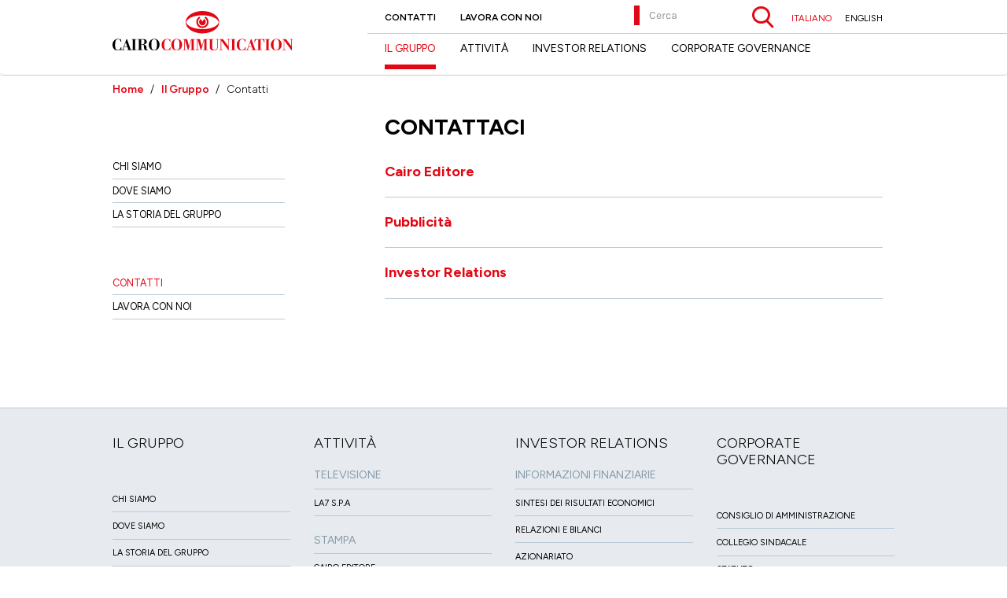

--- FILE ---
content_type: text/html; charset=UTF-8
request_url: https://cairocommunication.it/Contatti.html
body_size: 6365
content:
<!DOCTYPE html>
<html  lang="it" dir="ltr">
  <head>
    <meta charset="utf-8" />
<link rel="canonical" href="http://cairocommunication.it/Contatti.html" />
<meta name="description" content="Cairo Editore
Pubblicità
Investor Relations" />
<meta name="MobileOptimized" content="width" />
<meta name="HandheldFriendly" content="true" />
<meta name="viewport" content="width=device-width, initial-scale=1.0" />
<link rel="shortcut icon" href="/themes/custom/cairocom/favicon.ico" type="image/vnd.microsoft.icon" />
<link rel="alternate" hreflang="en" href="http://cairocommunication.it/en/Contatti.html" />
<link rel="alternate" hreflang="it" href="http://cairocommunication.it/Contatti.html" />
<link rel="revision" href="http://cairocommunication.it/Contatti.html" />

    <title>Contattaci | cairocommunication.it</title>
    <link rel="stylesheet" media="all" href="/sites/default/files/css/css__RyS-sJFeKP99nc4m1ta28ge9YJfKAnHUN6qn6-38k4.css" />
<link rel="stylesheet" media="all" href="/sites/default/files/css/css_n-u-qezmlrcGm1CDibhHaWWTrVnnkaK6j0bjJYqxLdM.css" />

    
<!--[if lte IE 8]>
<script src="/sites/default/files/js/js_VtafjXmRvoUgAzqzYTA3Wrjkx9wcWhjP0G4ZnnqRamA.js"></script>
<![endif]-->

    <script type="application/json" data-drupal-selector="drupal-settings-json">{"path":{"baseUrl":"\/","scriptPath":null,"pathPrefix":"","currentPath":"node\/3","currentPathIsAdmin":false,"isFront":false,"currentLanguage":"it"},"pluralDelimiter":"\u0003","suppressDeprecationErrors":true,"bootstrap":{"forms_has_error_value_toggle":1,"modal_animation":1,"modal_backdrop":"true","modal_focus_input":1,"modal_keyboard":1,"modal_select_text":1,"modal_show":1,"modal_size":"","popover_enabled":1,"popover_animation":1,"popover_auto_close":1,"popover_container":"body","popover_content":"","popover_delay":"0","popover_html":0,"popover_placement":"right","popover_selector":"","popover_title":"","popover_trigger":"click","tooltip_enabled":1,"tooltip_animation":1,"tooltip_container":"body","tooltip_delay":"0","tooltip_html":0,"tooltip_placement":"auto left","tooltip_selector":"","tooltip_trigger":"hover"},"user":{"uid":0,"permissionsHash":"d5a98e418074e9dc9b5db0cbed0891216ee0a595810822211df88f7ced8adce2"}}</script>
<script src="/sites/default/files/js/js_KwIFdhzu6ygVvEnRqVmm09s-sDZGRbSLVocsVIyw3fs.js"></script>

    <meta name="format-detection" content="telephone=no">

    <link rel="preconnect" href="https://fonts.googleapis.com">
    <link rel="preconnect" href="https://fonts.gstatic.com" crossorigin>
    <link href="https://fonts.googleapis.com/css2?family=Figtree:ital,wght@0,300;0,400;0,600;0,700;0,800;1,300;1,400;1,600;1,700;1,800&display=swap" rel="stylesheet">
<script>
  var _paq = window._paq = window._paq || [];
  /* tracker methods like "setCustomDimension" should be called before "trackPageView" */
  _paq.push(['trackPageView']);
  _paq.push(['enableLinkTracking']);
  (function() {
    var u="https://mtmc.iltrovatore.it/";
    _paq.push(['setTrackerUrl', u+'matomo.php']);
    _paq.push(['setSiteId', '15']);
    var d=document, g=d.createElement('script'), s=d.getElementsByTagName('script')[0];
    g.async=true; g.src=u+'matomo.js'; s.parentNode.insertBefore(g,s);
  })();
</script>
<script async src="//limone.iltrovatore.it/www/delivery/asyncjs.php"></script>
  </head>
  <body class="node-3 path-node page-node-type-page has-glyphicons">

    <a href="#main-content" class="visually-hidden focusable skip-link">
      Salta al contenuto principale
    </a>
    
      <div class="dialog-off-canvas-main-canvas" data-off-canvas-main-canvas>
                        <header class="navbar navbar-default" id="navbar" role="banner">
                        <div class="">
                                <div class="navbar-header">
                    <div class="region region-navigation">
    <div class="container">
                          <div class="col-logo col-lg-4 col-md-4 col-sm-12 col-xs-12">
        <div class="row">
            <a class="logo navbar-btn" href="/" title="Home" rel="Home">
                <img src="/themes/custom/cairocom/logo.svg" alt="Home">
            </a>
        </div>
    </div>
  
                            <div class="col-menu col-lg-8 col-md-8 col-sm-12 col-xs-12">
                <div class="row">
                    <div class="col-menu-top col-lg-12 col-md-12 col-sm-12 col-xs-12">
                        <div class="col-info col-lg-4 col-md-6 hidden-sm hidden-xs">
                                
        <ul>
                        <li>
                <a href="/contattaci" title="" data-drupal-link-system-path="node/3" class="is-active">Contatti</a>
                            </li>
                    <li>
                <a href="/Lavora-con-noi.html" data-drupal-link-system-path="lavora-con-noi">Lavora con noi</a>
                            </li>
            </ul>
        



                        </div>
                        <div class="col-search col-lg-8 col-md-6 col-sm-1 col-xs-1">
                          <div class="ric-lang-container">
                              <div class="search-block-form block block-search block-search-form-block" data-drupal-selector="search-block-form" id="block-formdiricerca" role="search">
    <form action="/ricerca" method="get" id="search-block-form" accept-charset="UTF-8">
      <div class="form-item js-form-item form-type-search js-form-type-search form-item-keys js-form-item-keys form-no-label form-group">
        <label for="edit-keys" class="control-label sr-only">Cerca</label>
        <div class="input-group"><input title="" data-drupal-selector="edit-keys" class="form-search form-control" placeholder="Cerca" type="search" id="edit-keys" name="keys" value="" size="15" maxlength="128" data-toggle="tooltip" data-original-title="Cerca"><span class="input-group-btn">
            <button type="submit" value="Search" class="button js-form-submit form-submit btn-primary btn icon-only" name="">
              <span class="sr-only">Cerca</span>
              <span class="icon glyphicon glyphicon-search" aria-hidden="true"></span>
            </button>
          </span>
        </div>
      </div>
      <div class="form-actions form-group js-form-wrapper form-wrapper" data-drupal-selector="edit-actions" id="edit-actions"></div>
    </form>
  </div>

                            <section class="language-switcher-language-url block block-language block-language-blocklanguage-interface clearfix" id="block-selettorelingua" role="navigation">
  
    

       <ul class="language-selector">
    <li class="language-item"><a href="/Contatti.html" class="language-link active">ITALIANO</a></li>
    <li class="language-item"><a href="/en/Contatti.html" class="language-link">ENGLISH</a></li>
</ul>
  </section>


                          </div>
                        </div>
                    </div>
                    <div class="col-menu-bottom col-lg-12 col-md-12 hidden-sm hidden-xs">
                        <nav role="navigation" aria-labelledby="block-mainnavigation-menu" id="block-mainnavigation">
                                
        <ul>
                        <li>
                <a href="/il-gruppo-cairo-communication" data-drupal-link-system-path="node/1">Il Gruppo</a>
                                                                </li>
                    <li>
                <a href="/la7-spa" data-drupal-link-system-path="node/1189">Attività</a>
                                                                </li>
                    <li>
                <a href="https://www.cairocommunication.it/Investor-Relations.html">Investor Relations</a>
                                                                </li>
                    <li>
                <a href="/consiglio-di-amministrazione" data-drupal-link-system-path="node/27">Corporate Governance</a>
                            </li>
            </ul>
        



                        </nav>
                    </div>
                </div>
            </div>
            </div>
</div>
<style>
  .ric-lang-container{
    display: none;
    justify-content: space-between;
  }
  .ric-lang-container .search-block-form{
    width: 60%;
  }
  .ric-lang-container .language-switcher-language-url{
  }
  .ric-lang-container .language-switcher-language-url .language-selector{
    border-bottom: 0;
    transform: translatey(5px);
    margin: 0;
  }
  body .ric-lang-container .language-switcher-language-url ul.language-selector li:first-child{
    margin-right: 1em;
  }
  body .ric-lang-container .language-switcher-language-url ul.language-selector li a.active:after {
    border: 0;
  }


  body #main-collapsible-wrapper .language-switcher-language-url .language-selector{
    border-bottom: 0;
  }
  body #main-collapsible-wrapper .language-switcher-language-url ul.language-selector li a.active:after {
    border: 0;
  }
  body #main-collapsible-wrapper .language-switcher-language-url ul.language-selector{
    text-align: left;
    display: flex;
  }
  body #main-collapsible-wrapper .language-switcher-language-url ul.language-selector li{
    margin: 0;
    display: block;
  }
  @media (min-width: 1024px) {
    .ric-lang-container{
      display: flex;
      justify-content: space-between;
    }
  }
</style>

                                                                <button type="button" class="navbar-toggle" data-toggle="collapse" data-target="#navbar-collapse">
                            <span class="sr-only">Toggle navigation</span>
                            <span class="icon-bar"></span>
                            <span class="icon-bar"></span>
                            <span class="icon-bar"></span>
                        </button>
                                    </div>

                                                    <div id="navbar-collapse" class="navbar-collapse collapse">
                          <div class="region region-navigation-collapsible">
    <div class="visible-sm visible-xs wrapper-col-menu">
    <div id="main-collapsible-wrapper" class=" mn-lvl">
        <ul>
                            <li data-menu="1menu-clls">
                    <a href="/Il-Gruppo-Cairo-Communication.html">Il Gruppo</a>
                </li>
                            <li data-menu="2menu-clls">
                    <a href="/la7-spa">Attività</a>
                </li>
                            <li data-menu="3menu-clls">
                    <a href="https://www.cairocommunication.it/Investor-Relations.html">Investor Relations</a>
                </li>
                            <li data-menu="4menu-clls">
                    <a href="/consiglio-di-amministrazione">Corporate Governance</a>
                </li>
                    </ul>
    </div>
                                <div id="1menu-clls" class="mn-lv-2  mn-lvl active">
                <ul>
                    <li data-menu="main-collapsible-wrapper" class="back-menu" data-close="1menu-clls"><a>Indietro</a> </li>
                                                                                                    <li>
                                <a href="/Il-Gruppo-Cairo-Communication.html" class="single-item-lik-detail ">Chi siamo</a>
                            </li>
                                                                                <li>
                                <a href="/dove-siamo" class="single-item-lik-detail ">Dove siamo</a>
                            </li>
                                                                                <li>
                                <a href="/storia-del-gruppo" class="single-item-lik-detail ">La Storia del Gruppo</a>
                            </li>
                                                                                                                            <li>
                                <a href="/Contatti.html" class="single-item-lik-detail  active">Contatti</a>
                            </li>
                                                                                <li>
                                <a href="/Lavora-con-noi.html" class="single-item-lik-detail ">Lavora con noi</a>
                            </li>
                                                            </ul>
            </div>
                                        <div id="2menu-clls" class="mn-lv-2  mn-lvl">
                <ul>
                    <li data-menu="main-collapsible-wrapper" class="back-menu" data-close="2menu-clls"><a>Indietro</a> </li>
                                                                                                    <li>
                                <a href="/la7-spa" class="single-item-lik-detail ">LA7 S.p.A</a>
                            </li>
                                                                                                                            <li>
                                <a href="/Editoria.html" class="single-item-lik-detail ">Cairo Editore</a>
                            </li>
                                                                                <li>
                                <a href="/editoriale-giorgio-mondadori" class="single-item-lik-detail ">Editoriale Giorgio Mondadori</a>
                            </li>
                                                                                <li>
                                <a href="/cairo-publishing" class="single-item-lik-detail ">Cairo Publishing</a>
                            </li>
                                                                                <li>
                                <a href="/contatti/stampa" class="single-item-lik-detail ">Contatti stampa</a>
                            </li>
                                                                                <li>
                                <a href="/contatti/abbonamenti" class="single-item-lik-detail ">Contatti Abbonamenti</a>
                            </li>
                                                                                                                            <li>
                                <a href="https://www.cairorcsmedia.it/" class="single-item-lik-detail ">CairoRCSMEDIA</a>
                            </li>
                                                                                <li>
                                <a href="/torino-fc" class="single-item-lik-detail ">Sport</a>
                            </li>
                                                                                <li>
                                <a href="http://www.cairorcsmedia.it/site/home/dove-siamo.html" class="single-item-lik-detail ">Contatti Pubblicità</a>
                            </li>
                                                                                                                            <li>
                                <a href="http://www.rcsmediagroup.it/" class="single-item-lik-detail ">Rcs MediaGroup</a>
                            </li>
                                                                                <li>
                                <a href="/cairo-network" class="single-item-lik-detail ">Digitale Terrestre</a>
                            </li>
                                                            </ul>
            </div>
                                        <div id="3menu-clls" class="mn-lv-2  mn-lvl">
                <ul>
                    <li data-menu="main-collapsible-wrapper" class="back-menu" data-close="3menu-clls"><a>Indietro</a> </li>
                                                                                                    <li>
                                <a href="/Investor-Relations.html" class="single-item-lik-detail ">Sintesi dei risultati economici</a>
                            </li>
                                                                                <li>
                                <a href="/relazioni_e_bilanci" class="single-item-lik-detail ">Relazioni e Bilanci</a>
                            </li>
                                                                                <li>
                                <a href="/azionariato" class="single-item-lik-detail ">Azionariato</a>
                            </li>
                                                                                <li>
                                <a href="/Analyst-Coverage" class="single-item-lik-detail ">Analyst Coverage</a>
                            </li>
                                                                                <li>
                                <a href="/Assemblee" class="single-item-lik-detail ">Assemblee</a>
                            </li>
                                                                                                                            <li>
                                <a href="/comunicati-stampa-investor" class="single-item-lik-detail ">Comunicati Stampa</a>
                            </li>
                                                                                <li>
                                <a href="/documenti-societari" class="single-item-lik-detail ">Documenti Societari</a>
                            </li>
                                                                                <li>
                                <a href="/eventi-societari" class="single-item-lik-detail ">Calendario degli eventi societari</a>
                            </li>
                                                                                <li>
                                <a href="/Elenco-Annuale-Informazioni" class="single-item-lik-detail ">Elenco Annuale Informazioni</a>
                            </li>
                                                                                <li>
                                <a href="/dati-societari-e-diffusione-informazioni-regolamentate" class="single-item-lik-detail ">Diffusione informazioni regolamentate</a>
                            </li>
                                                                                <li>
                                <a href="/ops/profilo-opas" class="single-item-lik-detail ">OPAS</a>
                            </li>
                                                                                                                            <li>
                                <a href="/Contatti/Investor-Relations" class="single-item-lik-detail ">Contatti Investor Relations</a>
                            </li>
                                                            </ul>
            </div>
                                        <div id="4menu-clls" class="mn-lv-2  mn-lvl">
                <ul>
                    <li data-menu="main-collapsible-wrapper" class="back-menu" data-close="4menu-clls"><a>Indietro</a> </li>
                                                                                                                                                <li>
                                <a href="/consiglio-di-amministrazione" class="single-item-lik-detail ">Consiglio di amministrazione</a>
                            </li>
                                                                                <li>
                                <a href="/collegio-sindacale" class="single-item-lik-detail ">Collegio sindacale</a>
                            </li>
                                                                                <li>
                                <a href="/statuto" class="single-item-lik-detail ">Statuto</a>
                            </li>
                                                                                <li>
                                <a href="/codice-etico" class="single-item-lik-detail ">Codice etico</a>
                            </li>
                                                                                <li>
                                <a href="/modelli-organizzativi-231" class="single-item-lik-detail ">Modelli organizzativi 231</a>
                            </li>
                                                                                <li>
                                <a href="/segnalazioni-di-condotte-illecite-whistleblowing" class="single-item-lik-detail ">Segnalazioni di condotte illecite (Whistleblowing)</a>
                            </li>
                                                                                <li>
                                <a href="/patti-parasociali" class="single-item-lik-detail ">Patti ParaSociali</a>
                            </li>
                                                                                                                            <li>
                                <a href="/corporate-governance" class="single-item-lik-detail ">Relazione sulla Corporate governance</a>
                            </li>
                                                                                <li>
                                <a href="/criteri-di-valutazione-dei-requisiti-di-indipendenza-di-amministratori-e-sindaci" class="single-item-lik-detail ">Criteri di valutazione dei requisiti di indipendenza di Amministratori e Sindaci</a>
                            </li>
                                                                                <li>
                                <a href="/sostenibilita-e-dichiarazione-consolidata-non-finanziaria" class="single-item-lik-detail ">Sostenibilità</a>
                            </li>
                                                                                <li>
                                <a href="/comunicazioni-internal-dealing" class="single-item-lik-detail ">Comunicazioni Internal dealing</a>
                            </li>
                                                                                <li>
                                <a href="/internal-dealing" class="single-item-lik-detail ">Internal dealing</a>
                            </li>
                                                                                                                            <li>
                                <a href="/procedura-materia-di-operazioni-con-parti-correlate" class="single-item-lik-detail ">Procedura in materia di operazioni con parti correlate</a>
                            </li>
                                                                                <li>
                                <a href="/politica-di-engagement" class="single-item-lik-detail ">Politica di Engagement</a>
                            </li>
                                                                                <li>
                                <a href="/Assemblee" class="single-item-lik-detail ">Assemblee</a>
                            </li>
                                                                                <li>
                                <a href="/voto-maggiorato" class="single-item-lik-detail ">Voto Maggiorato</a>
                            </li>
                                                                                <li>
                                <a href="/ops/profilo-opas" class="single-item-lik-detail ">Opas</a>
                            </li>
                                                                                <li>
                                <a href="/opa/offerta-pubblica-di-acquisto-su-azioni-proprie" class="single-item-lik-detail ">Offerta pubblica di acquisto su azioni proprie</a>
                            </li>
                                                            </ul>
            </div>
            </div>

  </div>

                    </div>
                                            </div>
                    </header>
    


        


<div>
        </div>
    <div role="main" class="main-container container js-quickedit-main-content">
        <div class="row">



                        
                                    <section class="col-sm-12">
                                
                                                                                    <ol class="breadcrumb">
                                                                        <li><a href="/" title="Home" class="active-trail">Home</a></li>
                                                                                                        <li><a href="/Il-Gruppo-Cairo-Communication.html"  title="Il Gruppo">Il Gruppo</a></li>
                                                                                                    <li class="active">Contatti</li>
                                                                    </ol>

                                                <div class="col-lg-4 col-md-4 hidden-sm hidden-xs menu-left">
                    <nav id="sidebar_content">
    <ul class="list-unstyled components">
                                                                                                                                                                                                                        <li class="item-list-main-menu-detail "><a href="/Il-Gruppo-Cairo-Communication.html">Chi siamo</a></li>
                                                                                                                                                <li class="item-list-main-menu-detail "><a href="/dove-siamo">Dove siamo</a></li>
                                                                                                                                                                                                    <li class="item-list-main-menu-detail dividi"><a href="/storia-del-gruppo">La Storia del Gruppo</a></li>
                                                                                                                                                                                                                                                <li class="item-list-main-menu-detail active "><a href="/Contatti.html">Contatti</a></li>
                                                                                                                                                                                                    <li class="item-list-main-menu-detail dividi"><a href="/Lavora-con-noi.html">Lavora con noi</a></li>
                                                                                                                                                </ul>
</nav>


                    
                    <ins data-revive-zoneid="131" data-revive-id="0d9cc458234cbe530fbfe5d10ca53050"></ins>

                </div>
                                                    <div class="col-lg-8 col-md-8 col-sm-12 col-xs-12 content-right">
                                                            <a id="main-content"></a>
                          <div class="region region-content">
        <h1 class="page-header"><span>Contattaci</span>
</h1>

<article role="article" class="page full clearfix">

  
    

  
  <div class="content">
    
            <div class="field field--name-body field--type-text-with-summary field--label-hidden field--item"><p><a href="contatti/cairo-editore">Cairo Editore</a></p>
<p><a href="http://www.cairorcsmedia.it/site/home/dove-siamo.html" target="_blank">Pubblicità</a></p>
<p><a href="/contatti/investor-relator">Investor Relations</a></p>
</div>
      
  </div>

</article>

  </div>

                        
                                                        </div>
                            </section>

                                </div>
    </div>



  <footer class="footer hidden-sm hidden-xs" role="contentinfo">
    <div class="container">
        <div class="region region-footer">

                        
                                            
                                                <div class="block block-menu contextual-links-region clearfix col-lg-3 col-md-3">
                    <h2 class="block-title">Il Gruppo</h2>
                    <ul>
                                                                                                                                                                        
                                                                                            
                                                                                                                                                                                
                                                                    <li class="item-list-main-menu-detail has-not-label "><a href="/Il-Gruppo-Cairo-Communication.html">Chi siamo</a></li>
                                                                                                                            
                                                                                                    
                                                                    <li class="item-list-main-menu-detail  "><a href="/dove-siamo">Dove siamo</a></li>
                                                                                                                            
                                                                                                    
                                                                    <li class="item-list-main-menu-detail  "><a href="/storia-del-gruppo">La Storia del Gruppo</a></li>
                                                                                                                                                                                                                                    
                                                                                            
                                                                                                                                                                                
                                                                    <li class="item-list-main-menu-detail active has-not-label "><a href="/Contatti.html">Contatti</a></li>
                                                                                                                            
                                                                                                    
                                                                    <li class="item-list-main-menu-detail  "><a href="/Lavora-con-noi.html">Lavora con noi</a></li>
                                                                                                        </ul>
                    
                                                                    <h2 class="block-title sub-block-title"></h2>
                        <ul>
                                                    </ul>


                    
                </div>
                
                                            
                                                <div class="block block-menu contextual-links-region clearfix col-lg-3 col-md-3">
                    <h2 class="block-title">Attività</h2>
                    <ul>
                                                                                                                                                                            <li class="item-list-main-menu-detail titolo-box">Televisione</li>
                            
                                                                                            
                                                                                                                                                                                
                                                                    <li class="item-list-main-menu-detail has-label "><a href="/la7-spa">LA7 S.p.A</a></li>
                                                                                                                                                                                                                                        <li class="item-list-main-menu-detail titolo-box">Stampa</li>
                            
                                                                                            
                                                                                                                                                                                
                                                                    <li class="item-list-main-menu-detail has-label "><a href="/Editoria.html">Cairo Editore</a></li>
                                                                                                                            
                                                                                                    
                                                                    <li class="item-list-main-menu-detail  "><a href="/editoriale-giorgio-mondadori">Editoriale Giorgio Mondadori</a></li>
                                                                                                                            
                                                                                                    
                                                                    <li class="item-list-main-menu-detail  "><a href="/cairo-publishing">Cairo Publishing</a></li>
                                                                                                                            
                                                                                                    
                                                                    <li class="item-list-main-menu-detail  "><a href="/contatti/stampa">Contatti stampa</a></li>
                                                                                                                            
                                                                                                    
                                                                    <li class="item-list-main-menu-detail  "><a href="/contatti/abbonamenti">Contatti Abbonamenti</a></li>
                                                                                                                                                                                                                                        <li class="item-list-main-menu-detail titolo-box">Pubblicità</li>
                            
                                                                                            
                                                                                                                                                                                
                                                                    <li class="item-list-main-menu-detail has-label "><a href="https://www.cairorcsmedia.it/">CairoRCSMEDIA</a></li>
                                                                                                                            
                                                                                                    
                                                                    <li class="item-list-main-menu-detail  "><a href="/torino-fc">Sport</a></li>
                                                                                                                            
                                                                                                    
                                                                    <li class="item-list-main-menu-detail  "><a href="http://www.cairorcsmedia.it/site/home/dove-siamo.html">Contatti Pubblicità</a></li>
                                                                                                                                                                                                                                    
                                                                                            
                                                                                                                                                                                
                                                                    <li class="item-list-main-menu-detail has-not-label "><a href="http://www.rcsmediagroup.it/">Rcs MediaGroup</a></li>
                                                                                                                            
                                                                                                    
                                                                    <li class="item-list-main-menu-detail  "><a href="/cairo-network">Digitale Terrestre</a></li>
                                                                                                        </ul>
                    
                    
                </div>
                
                                            
                                                <div class="block block-menu contextual-links-region clearfix col-lg-3 col-md-3">
                    <h2 class="block-title">Investor Relations</h2>
                    <ul>
                                                                                                                                                                            <li class="item-list-main-menu-detail titolo-box">Informazioni Finanziarie</li>
                            
                                                                                            
                                                                                                                                                                                
                                                                    <li class="item-list-main-menu-detail has-label "><a href="/Investor-Relations.html">Sintesi dei risultati economici</a></li>
                                                                                                                            
                                                                                                    
                                                                    <li class="item-list-main-menu-detail  "><a href="/relazioni_e_bilanci">Relazioni e Bilanci</a></li>
                                                                                                                            
                                                                                                    
                                                                    <li class="item-list-main-menu-detail  "><a href="/azionariato">Azionariato</a></li>
                                                                                                                            
                                                                                                    
                                                                    <li class="item-list-main-menu-detail  "><a href="/Analyst-Coverage">Analyst Coverage</a></li>
                                                                                                                            
                                                                                                    
                                                                    <li class="item-list-main-menu-detail  "><a href="/Assemblee">Assemblee</a></li>
                                                                                                                                                                                                                                        <li class="item-list-main-menu-detail titolo-box">Comunicazioni e Documenti</li>
                            
                                                                                            
                                                                                                                                                                                
                                                                    <li class="item-list-main-menu-detail has-label "><a href="/comunicati-stampa-investor">Comunicati Stampa</a></li>
                                                                                                                            
                                                                                                    
                                                                    <li class="item-list-main-menu-detail  "><a href="/documenti-societari">Documenti Societari</a></li>
                                                                                                                            
                                                                                                    
                                                                    <li class="item-list-main-menu-detail  "><a href="/eventi-societari">Calendario degli eventi societari</a></li>
                                                                                                                            
                                                                                                    
                                                                    <li class="item-list-main-menu-detail  "><a href="/Elenco-Annuale-Informazioni">Elenco Annuale Informazioni</a></li>
                                                                                                                            
                                                                                                    
                                                                    <li class="item-list-main-menu-detail  "><a href="/dati-societari-e-diffusione-informazioni-regolamentate">Diffusione informazioni regolamentate</a></li>
                                                                                                                            
                                                                                                    
                                                                    <li class="item-list-main-menu-detail  "><a href="/ops/profilo-opas">OPAS</a></li>
                                                                                                                                                                                                                                    
                                                                                            
                                                                                                                                                                                
                                                                    <li class="item-list-main-menu-detail has-not-label "><a href="/Contatti/Investor-Relations">Contatti Investor Relations</a></li>
                                                                                                        </ul>
                    
                    
                </div>
                
                                            
                                                <div class="block block-menu contextual-links-region clearfix col-lg-3 col-md-3">
                    <h2 class="block-title">Corporate Governance</h2>
                    <ul>
                                                                                                                                                                        
                                                                                                                                                                                                    
                                                                                            
                                                                                                                                                                                
                                                                    <li class="item-list-main-menu-detail has-not-label "><a href="/consiglio-di-amministrazione">Consiglio di amministrazione</a></li>
                                                                                                                            
                                                                                                    
                                                                    <li class="item-list-main-menu-detail  "><a href="/collegio-sindacale">Collegio sindacale</a></li>
                                                                                                                            
                                                                                                    
                                                                    <li class="item-list-main-menu-detail  "><a href="/statuto">Statuto</a></li>
                                                                                                                            
                                                                                                    
                                                                    <li class="item-list-main-menu-detail  "><a href="/codice-etico">Codice etico</a></li>
                                                                                                                            
                                                                                                    
                                                                    <li class="item-list-main-menu-detail  "><a href="/modelli-organizzativi-231">Modelli organizzativi 231</a></li>
                                                                                                                            
                                                                                                    
                                                                    <li class="item-list-main-menu-detail  "><a href="/segnalazioni-di-condotte-illecite-whistleblowing">Segnalazioni di condotte illecite (Whistleblowing)</a></li>
                                                                                                                            
                                                                                                    
                                                                    <li class="item-list-main-menu-detail  "><a href="/patti-parasociali">Patti ParaSociali</a></li>
                                                                                                                                                                                                                                    
                                                                                            
                                                                                                                                                                                
                                                                    <li class="item-list-main-menu-detail has-not-label "><a href="/corporate-governance">Relazione sulla Corporate governance</a></li>
                                                                                                                            
                                                                                                    
                                                                    <li class="item-list-main-menu-detail  "><a href="/criteri-di-valutazione-dei-requisiti-di-indipendenza-di-amministratori-e-sindaci">Criteri di valutazione dei requisiti di indipendenza di Amministratori e Sindaci</a></li>
                                                                                                                            
                                                                                                    
                                                                    <li class="item-list-main-menu-detail  "><a href="/sostenibilita-e-dichiarazione-consolidata-non-finanziaria">Sostenibilità</a></li>
                                                                                                                            
                                                                                                    
                                                                    <li class="item-list-main-menu-detail  "><a href="/comunicazioni-internal-dealing">Comunicazioni Internal dealing</a></li>
                                                                                                                            
                                                                                                    
                                                                    <li class="item-list-main-menu-detail  "><a href="/internal-dealing">Internal dealing</a></li>
                                                                                                                                                                                                                                    
                                                                                            
                                                                                                                                                                                
                                                                    <li class="item-list-main-menu-detail has-not-label "><a href="/procedura-materia-di-operazioni-con-parti-correlate">Procedura in materia di operazioni con parti correlate</a></li>
                                                                                                                            
                                                                                                    
                                                                    <li class="item-list-main-menu-detail  "><a href="/politica-di-engagement">Politica di Engagement</a></li>
                                                                                                                            
                                                                                                    
                                                                    <li class="item-list-main-menu-detail  "><a href="/Assemblee">Assemblee</a></li>
                                                                                                                            
                                                                                                    
                                                                    <li class="item-list-main-menu-detail  "><a href="/voto-maggiorato">Voto Maggiorato</a></li>
                                                                                                                            
                                                                                                    
                                                                    <li class="item-list-main-menu-detail  "><a href="/ops/profilo-opas">Opas</a></li>
                                                                                                                            
                                                                                                    
                                                                    <li class="item-list-main-menu-detail  "><a href="/opa/offerta-pubblica-di-acquisto-su-azioni-proprie">Offerta pubblica di acquisto su azioni proprie</a></li>
                                                                                                        </ul>
                    
                    
                </div>
                
                    </div>
    </div>
</footer>         <div class="footer-bottom container">
           <div class="region region-footer-bottom">
    <nav role="navigation" aria-labelledby="block-menupiedipagina-menu" id="block-menupiedipagina">
            
  <h2 class="visually-hidden" id="block-menupiedipagina-menu">Menu Pie di pagina</h2>
  

        
        <ul class="first-level-menu">
                                                <li>
                <a href="/privacy" data-drupal-link-system-path="node/1633">Privacy Policy</a>
                            </li>
                                            <li>
                <a href="/contattaci" data-drupal-link-system-path="node/3" class="is-active">Contatti</a>
                            </li>
                                            <li>
                <a href="/Lavora-con-noi.html" data-drupal-link-system-path="lavora-con-noi">Lavora con noi</a>
                            </li>
            </ul>
        


  </nav>
<section id="block-footerfirma" class="block block-block-content block-block-contentc531c87a-2a11-4916-9cb1-bef18546194f clearfix">
  
    

      
            <div class="field field--name-body field--type-text-with-summary field--label-hidden field--item"><div class="footer-bottom-logo col-lg-3 col-md-3 hidden-sm hidden-xs"><a href="/"><img alt="" data-entity-type="" data-entity-uuid="" src="/themes/custom/cairocom/logo.svg" /></a></div>
<div class="footer-bottom-info-text col-lg-9 col-md-9 col-sm-12 col-xs-12">
<p>Cairo Communication Spa - Sede Legale Via Rizzoli 8 20132 Milano (Mi) - P.Iva e C.f. 07449170153 Iscritta al Registro Imprese di Milano al numero 07449170153 - Iscritta al Repertorio Economico Amministrativo (REA) al numero 1162150 Capitale sociale euro 6.989.663</p>
</div>
</div>
      
  </section>


  </div>

     </div>
    
  </div>

    
  </body>
</html>


--- FILE ---
content_type: text/css
request_url: https://cairocommunication.it/sites/default/files/css/css_n-u-qezmlrcGm1CDibhHaWWTrVnnkaK6j0bjJYqxLdM.css
body_size: 32155
content:
html{font-family:sans-serif;-ms-text-size-adjust:100%;-webkit-text-size-adjust:100%;}body{margin:0;}article,aside,details,figcaption,figure,footer,header,hgroup,main,menu,nav,section,summary{display:block;}audio,canvas,progress,video{display:inline-block;vertical-align:baseline;}audio:not([controls]){display:none;height:0;}[hidden],template{display:none;}a{background-color:transparent;}a:active,a:hover{outline:0;}abbr[title]{border-bottom:1px dotted;}b,strong{font-weight:bold;}dfn{font-style:italic;}h1{font-size:2em;margin:0.67em 0;}mark{background:#ff0;color:#000;}small{font-size:80%;}sub,sup{font-size:75%;line-height:0;position:relative;vertical-align:baseline;}sup{top:-0.5em;}sub{bottom:-0.25em;}img{border:0;}svg:not(:root){overflow:hidden;}figure{margin:1em 40px;}hr{box-sizing:content-box;height:0;}pre{overflow:auto;}code,kbd,pre,samp{font-family:monospace,monospace;font-size:1em;}button,input,optgroup,select,textarea{color:inherit;font:inherit;margin:0;}button{overflow:visible;}button,select{text-transform:none;}button,html input[type=button],input[type=reset],input[type=submit]{-webkit-appearance:button;cursor:pointer;}button[disabled],html input[disabled]{cursor:default;}button::-moz-focus-inner,input::-moz-focus-inner{border:0;padding:0;}input{line-height:normal;}input[type=checkbox],input[type=radio]{box-sizing:border-box;padding:0;}input[type=number]::-webkit-inner-spin-button,input[type=number]::-webkit-outer-spin-button{height:auto;}input[type=search]{-webkit-appearance:textfield;box-sizing:content-box;}input[type=search]::-webkit-search-cancel-button,input[type=search]::-webkit-search-decoration{-webkit-appearance:none;}fieldset{border:1px solid #c0c0c0;margin:0 2px;padding:0.35em 0.625em 0.75em;}legend{border:0;padding:0;}textarea{overflow:auto;}optgroup{font-weight:bold;}table{border-collapse:collapse;border-spacing:0;}td,th{padding:0;}@media print{*,*:before,*:after{background:transparent !important;color:#000 !important;box-shadow:none !important;text-shadow:none !important;}a,a:visited{text-decoration:underline;}a[href]:after{content:" (" attr(href) ")";}abbr[title]:after{content:" (" attr(title) ")";}a[href^="#"]:after,a[href^="javascript:"]:after{content:"";}pre,blockquote{border:1px solid #999;page-break-inside:avoid;}thead{display:table-header-group;}tr,img{page-break-inside:avoid;}img{max-width:100% !important;}p,h2,h3{orphans:3;widows:3;}h2,h3{page-break-after:avoid;}.navbar{display:none;}.btn > .caret,.dropup > .btn > .caret{border-top-color:#000 !important;}.label{border:1px solid #000;}.table{border-collapse:collapse !important;}.table td,.table th{background-color:#fff !important;}.table-bordered th,.table-bordered td{border:1px solid #ddd !important;}}@font-face{font-family:"Glyphicons Halflings";src:url(/themes/custom/cairocom/bootstrap/assets/fonts/bootstrap/glyphicons-halflings-regular.eot);src:url(/themes/custom/cairocom/bootstrap/assets/fonts/bootstrap/glyphicons-halflings-regular.eot#iefix) format("embedded-opentype"),url(/themes/custom/cairocom/bootstrap/assets/fonts/bootstrap/glyphicons-halflings-regular.woff2) format("woff2"),url(/themes/custom/cairocom/bootstrap/assets/fonts/bootstrap/glyphicons-halflings-regular.woff) format("woff"),url(/themes/custom/cairocom/bootstrap/assets/fonts/bootstrap/glyphicons-halflings-regular.ttf) format("truetype"),url(/themes/custom/cairocom/bootstrap/assets/fonts/bootstrap/glyphicons-halflings-regular.svg#glyphicons_halflingsregular) format("svg");}.glyphicon{position:relative;top:1px;display:inline-block;font-family:"Glyphicons Halflings";font-style:normal;font-weight:normal;line-height:1;-webkit-font-smoothing:antialiased;-moz-osx-font-smoothing:grayscale;}.glyphicon-asterisk:before{content:"*";}.glyphicon-plus:before{content:"+";}.glyphicon-euro:before,.glyphicon-eur:before{content:"€";}.glyphicon-minus:before{content:"−";}.glyphicon-cloud:before{content:"☁";}.glyphicon-envelope:before{content:"✉";}.glyphicon-pencil:before{content:"✏";}.glyphicon-glass:before{content:"\e001";}.glyphicon-music:before{content:"\e002";}.glyphicon-search:before{content:"\e003";}.glyphicon-heart:before{content:"\e005";}.glyphicon-star:before{content:"\e006";}.glyphicon-star-empty:before{content:"\e007";}.glyphicon-user:before{content:"\e008";}.glyphicon-film:before{content:"\e009";}.glyphicon-th-large:before{content:"\e010";}.glyphicon-th:before{content:"\e011";}.glyphicon-th-list:before{content:"\e012";}.glyphicon-ok:before{content:"\e013";}.glyphicon-remove:before{content:"\e014";}.glyphicon-zoom-in:before{content:"\e015";}.glyphicon-zoom-out:before{content:"\e016";}.glyphicon-off:before{content:"\e017";}.glyphicon-signal:before{content:"\e018";}.glyphicon-cog:before{content:"\e019";}.glyphicon-trash:before{content:"\e020";}.glyphicon-home:before{content:"\e021";}.glyphicon-file:before{content:"\e022";}.glyphicon-time:before{content:"\e023";}.glyphicon-road:before{content:"\e024";}.glyphicon-download-alt:before{content:"\e025";}.glyphicon-download:before{content:"\e026";}.glyphicon-upload:before{content:"\e027";}.glyphicon-inbox:before{content:"\e028";}.glyphicon-play-circle:before{content:"\e029";}.glyphicon-repeat:before{content:"\e030";}.glyphicon-refresh:before{content:"\e031";}.glyphicon-list-alt:before{content:"\e032";}.glyphicon-lock:before{content:"\e033";}.glyphicon-flag:before{content:"\e034";}.glyphicon-headphones:before{content:"\e035";}.glyphicon-volume-off:before{content:"\e036";}.glyphicon-volume-down:before{content:"\e037";}.glyphicon-volume-up:before{content:"\e038";}.glyphicon-qrcode:before{content:"\e039";}.glyphicon-barcode:before{content:"\e040";}.glyphicon-tag:before{content:"\e041";}.glyphicon-tags:before{content:"\e042";}.glyphicon-book:before{content:"\e043";}.glyphicon-bookmark:before{content:"\e044";}.glyphicon-print:before{content:"\e045";}.glyphicon-camera:before{content:"\e046";}.glyphicon-font:before{content:"\e047";}.glyphicon-bold:before{content:"\e048";}.glyphicon-italic:before{content:"\e049";}.glyphicon-text-height:before{content:"\e050";}.glyphicon-text-width:before{content:"\e051";}.glyphicon-align-left:before{content:"\e052";}.glyphicon-align-center:before{content:"\e053";}.glyphicon-align-right:before{content:"\e054";}.glyphicon-align-justify:before{content:"\e055";}.glyphicon-list:before{content:"\e056";}.glyphicon-indent-left:before{content:"\e057";}.glyphicon-indent-right:before{content:"\e058";}.glyphicon-facetime-video:before{content:"\e059";}.glyphicon-picture:before{content:"\e060";}.glyphicon-map-marker:before{content:"\e062";}.glyphicon-adjust:before{content:"\e063";}.glyphicon-tint:before{content:"\e064";}.glyphicon-edit:before{content:"\e065";}.glyphicon-share:before{content:"\e066";}.glyphicon-check:before{content:"\e067";}.glyphicon-move:before{content:"\e068";}.glyphicon-step-backward:before{content:"\e069";}.glyphicon-fast-backward:before{content:"\e070";}.glyphicon-backward:before{content:"\e071";}.glyphicon-play:before{content:"\e072";}.glyphicon-pause:before{content:"\e073";}.glyphicon-stop:before{content:"\e074";}.glyphicon-forward:before{content:"\e075";}.glyphicon-fast-forward:before{content:"\e076";}.glyphicon-step-forward:before{content:"\e077";}.glyphicon-eject:before{content:"\e078";}.glyphicon-chevron-left:before{content:"\e079";}.glyphicon-chevron-right:before{content:"\e080";}.glyphicon-plus-sign:before{content:"\e081";}.glyphicon-minus-sign:before{content:"\e082";}.glyphicon-remove-sign:before{content:"\e083";}.glyphicon-ok-sign:before{content:"\e084";}.glyphicon-question-sign:before{content:"\e085";}.glyphicon-info-sign:before{content:"\e086";}.glyphicon-screenshot:before{content:"\e087";}.glyphicon-remove-circle:before{content:"\e088";}.glyphicon-ok-circle:before{content:"\e089";}.glyphicon-ban-circle:before{content:"\e090";}.glyphicon-arrow-left:before{content:"\e091";}.glyphicon-arrow-right:before{content:"\e092";}.glyphicon-arrow-up:before{content:"\e093";}.glyphicon-arrow-down:before{content:"\e094";}.glyphicon-share-alt:before{content:"\e095";}.glyphicon-resize-full:before{content:"\e096";}.glyphicon-resize-small:before{content:"\e097";}.glyphicon-exclamation-sign:before{content:"\e101";}.glyphicon-gift:before{content:"\e102";}.glyphicon-leaf:before{content:"\e103";}.glyphicon-fire:before{content:"\e104";}.glyphicon-eye-open:before{content:"\e105";}.glyphicon-eye-close:before{content:"\e106";}.glyphicon-warning-sign:before{content:"\e107";}.glyphicon-plane:before{content:"\e108";}.glyphicon-calendar:before{content:"\e109";}.glyphicon-random:before{content:"\e110";}.glyphicon-comment:before{content:"\e111";}.glyphicon-magnet:before{content:"\e112";}.glyphicon-chevron-up:before{content:"\e113";}.glyphicon-chevron-down:before{content:"\e114";}.glyphicon-retweet:before{content:"\e115";}.glyphicon-shopping-cart:before{content:"\e116";}.glyphicon-folder-close:before{content:"\e117";}.glyphicon-folder-open:before{content:"\e118";}.glyphicon-resize-vertical:before{content:"\e119";}.glyphicon-resize-horizontal:before{content:"\e120";}.glyphicon-hdd:before{content:"\e121";}.glyphicon-bullhorn:before{content:"\e122";}.glyphicon-bell:before{content:"\e123";}.glyphicon-certificate:before{content:"\e124";}.glyphicon-thumbs-up:before{content:"\e125";}.glyphicon-thumbs-down:before{content:"\e126";}.glyphicon-hand-right:before{content:"\e127";}.glyphicon-hand-left:before{content:"\e128";}.glyphicon-hand-up:before{content:"\e129";}.glyphicon-hand-down:before{content:"\e130";}.glyphicon-circle-arrow-right:before{content:"\e131";}.glyphicon-circle-arrow-left:before{content:"\e132";}.glyphicon-circle-arrow-up:before{content:"\e133";}.glyphicon-circle-arrow-down:before{content:"\e134";}.glyphicon-globe:before{content:"\e135";}.glyphicon-wrench:before{content:"\e136";}.glyphicon-tasks:before{content:"\e137";}.glyphicon-filter:before{content:"\e138";}.glyphicon-briefcase:before{content:"\e139";}.glyphicon-fullscreen:before{content:"\e140";}.glyphicon-dashboard:before{content:"\e141";}.glyphicon-paperclip:before{content:"\e142";}.glyphicon-heart-empty:before{content:"\e143";}.glyphicon-link:before{content:"\e144";}.glyphicon-phone:before{content:"\e145";}.glyphicon-pushpin:before{content:"\e146";}.glyphicon-usd:before{content:"\e148";}.glyphicon-gbp:before{content:"\e149";}.glyphicon-sort:before{content:"\e150";}.glyphicon-sort-by-alphabet:before{content:"\e151";}.glyphicon-sort-by-alphabet-alt:before{content:"\e152";}.glyphicon-sort-by-order:before{content:"\e153";}.glyphicon-sort-by-order-alt:before{content:"\e154";}.glyphicon-sort-by-attributes:before{content:"\e155";}.glyphicon-sort-by-attributes-alt:before{content:"\e156";}.glyphicon-unchecked:before{content:"\e157";}.glyphicon-expand:before{content:"\e158";}.glyphicon-collapse-down:before{content:"\e159";}.glyphicon-collapse-up:before{content:"\e160";}.glyphicon-log-in:before{content:"\e161";}.glyphicon-flash:before{content:"\e162";}.glyphicon-log-out:before{content:"\e163";}.glyphicon-new-window:before{content:"\e164";}.glyphicon-record:before{content:"\e165";}.glyphicon-save:before{content:"\e166";}.glyphicon-open:before{content:"\e167";}.glyphicon-saved:before{content:"\e168";}.glyphicon-import:before{content:"\e169";}.glyphicon-export:before{content:"\e170";}.glyphicon-send:before{content:"\e171";}.glyphicon-floppy-disk:before{content:"\e172";}.glyphicon-floppy-saved:before{content:"\e173";}.glyphicon-floppy-remove:before{content:"\e174";}.glyphicon-floppy-save:before{content:"\e175";}.glyphicon-floppy-open:before{content:"\e176";}.glyphicon-credit-card:before{content:"\e177";}.glyphicon-transfer:before{content:"\e178";}.glyphicon-cutlery:before{content:"\e179";}.glyphicon-header:before{content:"\e180";}.glyphicon-compressed:before{content:"\e181";}.glyphicon-earphone:before{content:"\e182";}.glyphicon-phone-alt:before{content:"\e183";}.glyphicon-tower:before{content:"\e184";}.glyphicon-stats:before{content:"\e185";}.glyphicon-sd-video:before{content:"\e186";}.glyphicon-hd-video:before{content:"\e187";}.glyphicon-subtitles:before{content:"\e188";}.glyphicon-sound-stereo:before{content:"\e189";}.glyphicon-sound-dolby:before{content:"\e190";}.glyphicon-sound-5-1:before{content:"\e191";}.glyphicon-sound-6-1:before{content:"\e192";}.glyphicon-sound-7-1:before{content:"\e193";}.glyphicon-copyright-mark:before{content:"\e194";}.glyphicon-registration-mark:before{content:"\e195";}.glyphicon-cloud-download:before{content:"\e197";}.glyphicon-cloud-upload:before{content:"\e198";}.glyphicon-tree-conifer:before{content:"\e199";}.glyphicon-tree-deciduous:before{content:"\e200";}.glyphicon-cd:before{content:"\e201";}.glyphicon-save-file:before{content:"\e202";}.glyphicon-open-file:before{content:"\e203";}.glyphicon-level-up:before{content:"\e204";}.glyphicon-copy:before{content:"\e205";}.glyphicon-paste:before{content:"\e206";}.glyphicon-alert:before{content:"\e209";}.glyphicon-equalizer:before{content:"\e210";}.glyphicon-king:before{content:"\e211";}.glyphicon-queen:before{content:"\e212";}.glyphicon-pawn:before{content:"\e213";}.glyphicon-bishop:before{content:"\e214";}.glyphicon-knight:before{content:"\e215";}.glyphicon-baby-formula:before{content:"\e216";}.glyphicon-tent:before{content:"⛺";}.glyphicon-blackboard:before{content:"\e218";}.glyphicon-bed:before{content:"\e219";}.glyphicon-apple:before{content:"\f8ff";}.glyphicon-erase:before{content:"\e221";}.glyphicon-hourglass:before{content:"⌛";}.glyphicon-lamp:before{content:"\e223";}.glyphicon-duplicate:before{content:"\e224";}.glyphicon-piggy-bank:before{content:"\e225";}.glyphicon-scissors:before{content:"\e226";}.glyphicon-bitcoin:before{content:"\e227";}.glyphicon-btc:before{content:"\e227";}.glyphicon-xbt:before{content:"\e227";}.glyphicon-yen:before{content:"¥";}.glyphicon-jpy:before{content:"¥";}.glyphicon-ruble:before{content:"₽";}.glyphicon-rub:before{content:"₽";}.glyphicon-scale:before{content:"\e230";}.glyphicon-ice-lolly:before{content:"\e231";}.glyphicon-ice-lolly-tasted:before{content:"\e232";}.glyphicon-education:before{content:"\e233";}.glyphicon-option-horizontal:before{content:"\e234";}.glyphicon-option-vertical:before{content:"\e235";}.glyphicon-menu-hamburger:before{content:"\e236";}.glyphicon-modal-window:before{content:"\e237";}.glyphicon-oil:before{content:"\e238";}.glyphicon-grain:before{content:"\e239";}.glyphicon-sunglasses:before{content:"\e240";}.glyphicon-text-size:before{content:"\e241";}.glyphicon-text-color:before{content:"\e242";}.glyphicon-text-background:before{content:"\e243";}.glyphicon-object-align-top:before{content:"\e244";}.glyphicon-object-align-bottom:before{content:"\e245";}.glyphicon-object-align-horizontal:before{content:"\e246";}.glyphicon-object-align-left:before{content:"\e247";}.glyphicon-object-align-vertical:before{content:"\e248";}.glyphicon-object-align-right:before{content:"\e249";}.glyphicon-triangle-right:before{content:"\e250";}.glyphicon-triangle-left:before{content:"\e251";}.glyphicon-triangle-bottom:before{content:"\e252";}.glyphicon-triangle-top:before{content:"\e253";}.glyphicon-console:before{content:"\e254";}.glyphicon-superscript:before{content:"\e255";}.glyphicon-subscript:before{content:"\e256";}.glyphicon-menu-left:before{content:"\e257";}.glyphicon-menu-right:before{content:"\e258";}.glyphicon-menu-down:before{content:"\e259";}.glyphicon-menu-up:before{content:"\e260";}*{-webkit-box-sizing:border-box;-moz-box-sizing:border-box;box-sizing:border-box;}*:before,*:after{-webkit-box-sizing:border-box;-moz-box-sizing:border-box;box-sizing:border-box;}html{font-size:10px;-webkit-tap-highlight-color:rgba(0,0,0,0);}body{font-family:"Helvetica Neue",Helvetica,Arial,sans-serif;font-size:14px;line-height:1.428571429;color:#333333;background-color:#fff;}input,button,select,textarea{font-family:inherit;font-size:inherit;line-height:inherit;}a{color:#337ab7;text-decoration:none;}a:hover,a:focus{color:#23527c;text-decoration:underline;}a:focus{outline:5px auto -webkit-focus-ring-color;outline-offset:-2px;}figure{margin:0;}img{vertical-align:middle;}.img-responsive{display:block;max-width:100%;height:auto;}.img-rounded{border-radius:6px;}.img-thumbnail{padding:4px;line-height:1.428571429;background-color:#fff;border:1px solid #ddd;border-radius:4px;-webkit-transition:all 0.2s ease-in-out;-o-transition:all 0.2s ease-in-out;transition:all 0.2s ease-in-out;display:inline-block;max-width:100%;height:auto;}.img-circle{border-radius:50%;}hr{margin-top:20px;margin-bottom:20px;border:0;border-top:1px solid #eeeeee;}.sr-only{position:absolute;width:1px;height:1px;margin:-1px;padding:0;overflow:hidden;clip:rect(0,0,0,0);border:0;}.sr-only-focusable:active,.sr-only-focusable:focus{position:static;width:auto;height:auto;margin:0;overflow:visible;clip:auto;}[role=button]{cursor:pointer;}h1,h2,h3,h4,h5,h6,.h1,.h2,.h3,.h4,.h5,.h6{font-family:inherit;font-weight:500;line-height:1.1;color:inherit;}h1 small,h1 .small,h2 small,h2 .small,h3 small,h3 .small,h4 small,h4 .small,h5 small,h5 .small,h6 small,h6 .small,.h1 small,.h1 .small,.h2 small,.h2 .small,.h3 small,.h3 .small,.h4 small,.h4 .small,.h5 small,.h5 .small,.h6 small,.h6 .small{font-weight:normal;line-height:1;color:#777777;}h1,.h1,h2,.h2,h3,.h3{margin-top:20px;margin-bottom:10px;}h1 small,h1 .small,.h1 small,.h1 .small,h2 small,h2 .small,.h2 small,.h2 .small,h3 small,h3 .small,.h3 small,.h3 .small{font-size:65%;}h4,.h4,h5,.h5,h6,.h6{margin-top:10px;margin-bottom:10px;}h4 small,h4 .small,.h4 small,.h4 .small,h5 small,h5 .small,.h5 small,.h5 .small,h6 small,h6 .small,.h6 small,.h6 .small{font-size:75%;}h1,.h1{font-size:36px;}h2,.h2{font-size:30px;}h3,.h3{font-size:24px;}h4,.h4{font-size:18px;}h5,.h5{font-size:14px;}h6,.h6{font-size:12px;}p{margin:0 0 10px;}.lead{margin-bottom:20px;font-size:16px;font-weight:300;line-height:1.4;}@media (min-width:768px){.lead{font-size:21px;}}small,.small{font-size:85%;}mark,.mark{background-color:#fcf8e3;padding:0.2em;}.text-left{text-align:left;}.text-right{text-align:right;}.text-center{text-align:center;}.text-justify{text-align:justify;}.text-nowrap{white-space:nowrap;}.text-lowercase{text-transform:lowercase;}.text-uppercase,.initialism{text-transform:uppercase;}.text-capitalize{text-transform:capitalize;}.text-muted{color:#777777;}.text-primary{color:#337ab7;}a.text-primary:hover,a.text-primary:focus{color:#286090;}.text-success{color:#3c763d;}a.text-success:hover,a.text-success:focus{color:#2b542c;}.text-info{color:#31708f;}a.text-info:hover,a.text-info:focus{color:#245269;}.text-warning{color:#8a6d3b;}a.text-warning:hover,a.text-warning:focus{color:#66512c;}.text-danger{color:#a94442;}a.text-danger:hover,a.text-danger:focus{color:#843534;}.bg-primary{color:#fff;}.bg-primary{background-color:#337ab7;}a.bg-primary:hover,a.bg-primary:focus{background-color:#286090;}.bg-success{background-color:#dff0d8;}a.bg-success:hover,a.bg-success:focus{background-color:#c1e2b3;}.bg-info{background-color:#d9edf7;}a.bg-info:hover,a.bg-info:focus{background-color:#afd9ee;}.bg-warning{background-color:#fcf8e3;}a.bg-warning:hover,a.bg-warning:focus{background-color:#f7ecb5;}.bg-danger{background-color:#f2dede;}a.bg-danger:hover,a.bg-danger:focus{background-color:#e4b9b9;}.page-header{padding-bottom:9px;margin:40px 0 20px;border-bottom:1px solid #eeeeee;}ul,ol{margin-top:0;margin-bottom:10px;}ul ul,ul ol,ol ul,ol ol{margin-bottom:0;}.list-unstyled{padding-left:0;list-style:none;}.list-inline{padding-left:0;list-style:none;margin-left:-5px;}.list-inline > li{display:inline-block;padding-left:5px;padding-right:5px;}dl{margin-top:0;margin-bottom:20px;}dt,dd{line-height:1.428571429;}dt{font-weight:bold;}dd{margin-left:0;}.dl-horizontal dd:before,.dl-horizontal dd:after{content:" ";display:table;}.dl-horizontal dd:after{clear:both;}@media (min-width:768px){.dl-horizontal dt{float:left;width:160px;clear:left;text-align:right;overflow:hidden;text-overflow:ellipsis;white-space:nowrap;}.dl-horizontal dd{margin-left:180px;}}abbr[title],abbr[data-original-title]{cursor:help;border-bottom:1px dotted #777777;}.initialism{font-size:90%;}blockquote{padding:10px 20px;margin:0 0 20px;font-size:17.5px;border-left:5px solid #eeeeee;}blockquote p:last-child,blockquote ul:last-child,blockquote ol:last-child{margin-bottom:0;}blockquote footer,blockquote small,blockquote .small{display:block;font-size:80%;line-height:1.428571429;color:#777777;}blockquote footer:before,blockquote small:before,blockquote .small:before{content:"— ";}.blockquote-reverse,blockquote.pull-right{padding-right:15px;padding-left:0;border-right:5px solid #eeeeee;border-left:0;text-align:right;}.blockquote-reverse footer:before,.blockquote-reverse small:before,.blockquote-reverse .small:before,blockquote.pull-right footer:before,blockquote.pull-right small:before,blockquote.pull-right .small:before{content:"";}.blockquote-reverse footer:after,.blockquote-reverse small:after,.blockquote-reverse .small:after,blockquote.pull-right footer:after,blockquote.pull-right small:after,blockquote.pull-right .small:after{content:" —";}address{margin-bottom:20px;font-style:normal;line-height:1.428571429;}code,kbd,pre,samp{font-family:Menlo,Monaco,Consolas,"Courier New",monospace;}code{padding:2px 4px;font-size:90%;color:#c7254e;background-color:#f9f2f4;border-radius:4px;}kbd{padding:2px 4px;font-size:90%;color:#fff;background-color:#333;border-radius:3px;box-shadow:inset 0 -1px 0 rgba(0,0,0,0.25);}kbd kbd{padding:0;font-size:100%;font-weight:bold;box-shadow:none;}pre{display:block;padding:9.5px;margin:0 0 10px;font-size:13px;line-height:1.428571429;word-break:break-all;word-wrap:break-word;color:#333333;background-color:#f5f5f5;border:1px solid #ccc;border-radius:4px;}pre code{padding:0;font-size:inherit;color:inherit;white-space:pre-wrap;background-color:transparent;border-radius:0;}.pre-scrollable{max-height:340px;overflow-y:scroll;}.container{margin-right:auto;margin-left:auto;padding-left:15px;padding-right:15px;}.container:before,.container:after{content:" ";display:table;}.container:after{clear:both;}@media (min-width:768px){.container{width:750px;}}@media (min-width:1024px){.container{width:1024px;}}@media (min-width:1394px){.container{width:1360px;}}.container-fluid{margin-right:auto;margin-left:auto;padding-left:15px;padding-right:15px;}.container-fluid:before,.container-fluid:after{content:" ";display:table;}.container-fluid:after{clear:both;}.row{margin-left:-15px;margin-right:-15px;}.row:before,.row:after{content:" ";display:table;}.row:after{clear:both;}.col-xs-1,.col-sm-1,.col-md-1,.col-lg-1,.col-xs-2,.col-sm-2,.col-md-2,.col-lg-2,.col-xs-3,.col-sm-3,.col-md-3,.col-lg-3,.col-xs-4,.col-sm-4,.col-md-4,.col-lg-4,.col-xs-5,.col-sm-5,.col-md-5,.col-lg-5,.col-xs-6,.col-sm-6,.col-md-6,.col-lg-6,.col-xs-7,.col-sm-7,.col-md-7,.col-lg-7,.col-xs-8,.col-sm-8,.col-md-8,.col-lg-8,.col-xs-9,.col-sm-9,.col-md-9,.col-lg-9,.col-xs-10,.col-sm-10,.col-md-10,.col-lg-10,.col-xs-11,.col-sm-11,.col-md-11,.col-lg-11,.col-xs-12,.col-sm-12,.col-md-12,.col-lg-12{position:relative;min-height:1px;padding-left:15px;padding-right:15px;}.col-xs-1,.col-xs-2,.col-xs-3,.col-xs-4,.col-xs-5,.col-xs-6,.col-xs-7,.col-xs-8,.col-xs-9,.col-xs-10,.col-xs-11,.col-xs-12{float:left;}.col-xs-1{width:8.3333333333%;}.col-xs-2{width:16.6666666667%;}.col-xs-3{width:25%;}.col-xs-4{width:33.3333333333%;}.col-xs-5{width:41.6666666667%;}.col-xs-6{width:50%;}.col-xs-7{width:58.3333333333%;}.col-xs-8{width:66.6666666667%;}.col-xs-9{width:75%;}.col-xs-10{width:83.3333333333%;}.col-xs-11{width:91.6666666667%;}.col-xs-12{width:100%;}.col-xs-pull-0{right:auto;}.col-xs-pull-1{right:8.3333333333%;}.col-xs-pull-2{right:16.6666666667%;}.col-xs-pull-3{right:25%;}.col-xs-pull-4{right:33.3333333333%;}.col-xs-pull-5{right:41.6666666667%;}.col-xs-pull-6{right:50%;}.col-xs-pull-7{right:58.3333333333%;}.col-xs-pull-8{right:66.6666666667%;}.col-xs-pull-9{right:75%;}.col-xs-pull-10{right:83.3333333333%;}.col-xs-pull-11{right:91.6666666667%;}.col-xs-pull-12{right:100%;}.col-xs-push-0{left:auto;}.col-xs-push-1{left:8.3333333333%;}.col-xs-push-2{left:16.6666666667%;}.col-xs-push-3{left:25%;}.col-xs-push-4{left:33.3333333333%;}.col-xs-push-5{left:41.6666666667%;}.col-xs-push-6{left:50%;}.col-xs-push-7{left:58.3333333333%;}.col-xs-push-8{left:66.6666666667%;}.col-xs-push-9{left:75%;}.col-xs-push-10{left:83.3333333333%;}.col-xs-push-11{left:91.6666666667%;}.col-xs-push-12{left:100%;}.col-xs-offset-0{margin-left:0%;}.col-xs-offset-1{margin-left:8.3333333333%;}.col-xs-offset-2{margin-left:16.6666666667%;}.col-xs-offset-3{margin-left:25%;}.col-xs-offset-4{margin-left:33.3333333333%;}.col-xs-offset-5{margin-left:41.6666666667%;}.col-xs-offset-6{margin-left:50%;}.col-xs-offset-7{margin-left:58.3333333333%;}.col-xs-offset-8{margin-left:66.6666666667%;}.col-xs-offset-9{margin-left:75%;}.col-xs-offset-10{margin-left:83.3333333333%;}.col-xs-offset-11{margin-left:91.6666666667%;}.col-xs-offset-12{margin-left:100%;}@media (min-width:768px){.col-sm-1,.col-sm-2,.col-sm-3,.col-sm-4,.col-sm-5,.col-sm-6,.col-sm-7,.col-sm-8,.col-sm-9,.col-sm-10,.col-sm-11,.col-sm-12{float:left;}.col-sm-1{width:8.3333333333%;}.col-sm-2{width:16.6666666667%;}.col-sm-3{width:25%;}.col-sm-4{width:33.3333333333%;}.col-sm-5{width:41.6666666667%;}.col-sm-6{width:50%;}.col-sm-7{width:58.3333333333%;}.col-sm-8{width:66.6666666667%;}.col-sm-9{width:75%;}.col-sm-10{width:83.3333333333%;}.col-sm-11{width:91.6666666667%;}.col-sm-12{width:100%;}.col-sm-pull-0{right:auto;}.col-sm-pull-1{right:8.3333333333%;}.col-sm-pull-2{right:16.6666666667%;}.col-sm-pull-3{right:25%;}.col-sm-pull-4{right:33.3333333333%;}.col-sm-pull-5{right:41.6666666667%;}.col-sm-pull-6{right:50%;}.col-sm-pull-7{right:58.3333333333%;}.col-sm-pull-8{right:66.6666666667%;}.col-sm-pull-9{right:75%;}.col-sm-pull-10{right:83.3333333333%;}.col-sm-pull-11{right:91.6666666667%;}.col-sm-pull-12{right:100%;}.col-sm-push-0{left:auto;}.col-sm-push-1{left:8.3333333333%;}.col-sm-push-2{left:16.6666666667%;}.col-sm-push-3{left:25%;}.col-sm-push-4{left:33.3333333333%;}.col-sm-push-5{left:41.6666666667%;}.col-sm-push-6{left:50%;}.col-sm-push-7{left:58.3333333333%;}.col-sm-push-8{left:66.6666666667%;}.col-sm-push-9{left:75%;}.col-sm-push-10{left:83.3333333333%;}.col-sm-push-11{left:91.6666666667%;}.col-sm-push-12{left:100%;}.col-sm-offset-0{margin-left:0%;}.col-sm-offset-1{margin-left:8.3333333333%;}.col-sm-offset-2{margin-left:16.6666666667%;}.col-sm-offset-3{margin-left:25%;}.col-sm-offset-4{margin-left:33.3333333333%;}.col-sm-offset-5{margin-left:41.6666666667%;}.col-sm-offset-6{margin-left:50%;}.col-sm-offset-7{margin-left:58.3333333333%;}.col-sm-offset-8{margin-left:66.6666666667%;}.col-sm-offset-9{margin-left:75%;}.col-sm-offset-10{margin-left:83.3333333333%;}.col-sm-offset-11{margin-left:91.6666666667%;}.col-sm-offset-12{margin-left:100%;}}@media (min-width:1024px){.col-md-1,.col-md-2,.col-md-3,.col-md-4,.col-md-5,.col-md-6,.col-md-7,.col-md-8,.col-md-9,.col-md-10,.col-md-11,.col-md-12{float:left;}.col-md-1{width:8.3333333333%;}.col-md-2{width:16.6666666667%;}.col-md-3{width:25%;}.col-md-4{width:33.3333333333%;}.col-md-5{width:41.6666666667%;}.col-md-6{width:50%;}.col-md-7{width:58.3333333333%;}.col-md-8{width:66.6666666667%;}.col-md-9{width:75%;}.col-md-10{width:83.3333333333%;}.col-md-11{width:91.6666666667%;}.col-md-12{width:100%;}.col-md-pull-0{right:auto;}.col-md-pull-1{right:8.3333333333%;}.col-md-pull-2{right:16.6666666667%;}.col-md-pull-3{right:25%;}.col-md-pull-4{right:33.3333333333%;}.col-md-pull-5{right:41.6666666667%;}.col-md-pull-6{right:50%;}.col-md-pull-7{right:58.3333333333%;}.col-md-pull-8{right:66.6666666667%;}.col-md-pull-9{right:75%;}.col-md-pull-10{right:83.3333333333%;}.col-md-pull-11{right:91.6666666667%;}.col-md-pull-12{right:100%;}.col-md-push-0{left:auto;}.col-md-push-1{left:8.3333333333%;}.col-md-push-2{left:16.6666666667%;}.col-md-push-3{left:25%;}.col-md-push-4{left:33.3333333333%;}.col-md-push-5{left:41.6666666667%;}.col-md-push-6{left:50%;}.col-md-push-7{left:58.3333333333%;}.col-md-push-8{left:66.6666666667%;}.col-md-push-9{left:75%;}.col-md-push-10{left:83.3333333333%;}.col-md-push-11{left:91.6666666667%;}.col-md-push-12{left:100%;}.col-md-offset-0{margin-left:0%;}.col-md-offset-1{margin-left:8.3333333333%;}.col-md-offset-2{margin-left:16.6666666667%;}.col-md-offset-3{margin-left:25%;}.col-md-offset-4{margin-left:33.3333333333%;}.col-md-offset-5{margin-left:41.6666666667%;}.col-md-offset-6{margin-left:50%;}.col-md-offset-7{margin-left:58.3333333333%;}.col-md-offset-8{margin-left:66.6666666667%;}.col-md-offset-9{margin-left:75%;}.col-md-offset-10{margin-left:83.3333333333%;}.col-md-offset-11{margin-left:91.6666666667%;}.col-md-offset-12{margin-left:100%;}}@media (min-width:1394px){.col-lg-1,.col-lg-2,.col-lg-3,.col-lg-4,.col-lg-5,.col-lg-6,.col-lg-7,.col-lg-8,.col-lg-9,.col-lg-10,.col-lg-11,.col-lg-12{float:left;}.col-lg-1{width:8.3333333333%;}.col-lg-2{width:16.6666666667%;}.col-lg-3{width:25%;}.col-lg-4{width:33.3333333333%;}.col-lg-5{width:41.6666666667%;}.col-lg-6{width:50%;}.col-lg-7{width:58.3333333333%;}.col-lg-8{width:66.6666666667%;}.col-lg-9{width:75%;}.col-lg-10{width:83.3333333333%;}.col-lg-11{width:91.6666666667%;}.col-lg-12{width:100%;}.col-lg-pull-0{right:auto;}.col-lg-pull-1{right:8.3333333333%;}.col-lg-pull-2{right:16.6666666667%;}.col-lg-pull-3{right:25%;}.col-lg-pull-4{right:33.3333333333%;}.col-lg-pull-5{right:41.6666666667%;}.col-lg-pull-6{right:50%;}.col-lg-pull-7{right:58.3333333333%;}.col-lg-pull-8{right:66.6666666667%;}.col-lg-pull-9{right:75%;}.col-lg-pull-10{right:83.3333333333%;}.col-lg-pull-11{right:91.6666666667%;}.col-lg-pull-12{right:100%;}.col-lg-push-0{left:auto;}.col-lg-push-1{left:8.3333333333%;}.col-lg-push-2{left:16.6666666667%;}.col-lg-push-3{left:25%;}.col-lg-push-4{left:33.3333333333%;}.col-lg-push-5{left:41.6666666667%;}.col-lg-push-6{left:50%;}.col-lg-push-7{left:58.3333333333%;}.col-lg-push-8{left:66.6666666667%;}.col-lg-push-9{left:75%;}.col-lg-push-10{left:83.3333333333%;}.col-lg-push-11{left:91.6666666667%;}.col-lg-push-12{left:100%;}.col-lg-offset-0{margin-left:0%;}.col-lg-offset-1{margin-left:8.3333333333%;}.col-lg-offset-2{margin-left:16.6666666667%;}.col-lg-offset-3{margin-left:25%;}.col-lg-offset-4{margin-left:33.3333333333%;}.col-lg-offset-5{margin-left:41.6666666667%;}.col-lg-offset-6{margin-left:50%;}.col-lg-offset-7{margin-left:58.3333333333%;}.col-lg-offset-8{margin-left:66.6666666667%;}.col-lg-offset-9{margin-left:75%;}.col-lg-offset-10{margin-left:83.3333333333%;}.col-lg-offset-11{margin-left:91.6666666667%;}.col-lg-offset-12{margin-left:100%;}}table{background-color:transparent;}caption{padding-top:8px;padding-bottom:8px;color:#777777;text-align:left;}th{text-align:left;}.table{width:100%;max-width:100%;margin-bottom:20px;}.table > thead > tr > th,.table > thead > tr > td,.table > tbody > tr > th,.table > tbody > tr > td,.table > tfoot > tr > th,.table > tfoot > tr > td{padding:8px;line-height:1.428571429;vertical-align:top;border-top:1px solid #ddd;}.table > thead > tr > th{vertical-align:bottom;border-bottom:2px solid #ddd;}.table > caption + thead > tr:first-child > th,.table > caption + thead > tr:first-child > td,.table > colgroup + thead > tr:first-child > th,.table > colgroup + thead > tr:first-child > td,.table > thead:first-child > tr:first-child > th,.table > thead:first-child > tr:first-child > td{border-top:0;}.table > tbody + tbody{border-top:2px solid #ddd;}.table .table{background-color:#fff;}.table-condensed > thead > tr > th,.table-condensed > thead > tr > td,.table-condensed > tbody > tr > th,.table-condensed > tbody > tr > td,.table-condensed > tfoot > tr > th,.table-condensed > tfoot > tr > td{padding:5px;}.table-bordered{border:1px solid #ddd;}.table-bordered > thead > tr > th,.table-bordered > thead > tr > td,.table-bordered > tbody > tr > th,.table-bordered > tbody > tr > td,.table-bordered > tfoot > tr > th,.table-bordered > tfoot > tr > td{border:1px solid #ddd;}.table-bordered > thead > tr > th,.table-bordered > thead > tr > td{border-bottom-width:2px;}.table-striped > tbody > tr:nth-of-type(odd){background-color:#f9f9f9;}.table-hover > tbody > tr:hover{background-color:#f5f5f5;}table col[class*=col-]{position:static;float:none;display:table-column;}table td[class*=col-],table th[class*=col-]{position:static;float:none;display:table-cell;}.table > thead > tr > td.active,.table > thead > tr > th.active,.table > thead > tr.active > td,.table > thead > tr.active > th,.table > tbody > tr > td.active,.table > tbody > tr > th.active,.table > tbody > tr.active > td,.table > tbody > tr.active > th,.table > tfoot > tr > td.active,.table > tfoot > tr > th.active,.table > tfoot > tr.active > td,.table > tfoot > tr.active > th{background-color:#f5f5f5;}.table-hover > tbody > tr > td.active:hover,.table-hover > tbody > tr > th.active:hover,.table-hover > tbody > tr.active:hover > td,.table-hover > tbody > tr:hover > .active,.table-hover > tbody > tr.active:hover > th{background-color:#e8e8e8;}.table > thead > tr > td.success,.table > thead > tr > th.success,.table > thead > tr.success > td,.table > thead > tr.success > th,.table > tbody > tr > td.success,.table > tbody > tr > th.success,.table > tbody > tr.success > td,.table > tbody > tr.success > th,.table > tfoot > tr > td.success,.table > tfoot > tr > th.success,.table > tfoot > tr.success > td,.table > tfoot > tr.success > th{background-color:#dff0d8;}.table-hover > tbody > tr > td.success:hover,.table-hover > tbody > tr > th.success:hover,.table-hover > tbody > tr.success:hover > td,.table-hover > tbody > tr:hover > .success,.table-hover > tbody > tr.success:hover > th{background-color:#d0e9c6;}.table > thead > tr > td.info,.table > thead > tr > th.info,.table > thead > tr.info > td,.table > thead > tr.info > th,.table > tbody > tr > td.info,.table > tbody > tr > th.info,.table > tbody > tr.info > td,.table > tbody > tr.info > th,.table > tfoot > tr > td.info,.table > tfoot > tr > th.info,.table > tfoot > tr.info > td,.table > tfoot > tr.info > th{background-color:#d9edf7;}.table-hover > tbody > tr > td.info:hover,.table-hover > tbody > tr > th.info:hover,.table-hover > tbody > tr.info:hover > td,.table-hover > tbody > tr:hover > .info,.table-hover > tbody > tr.info:hover > th{background-color:#c4e3f3;}.table > thead > tr > td.warning,.table > thead > tr > th.warning,.table > thead > tr.warning > td,.table > thead > tr.warning > th,.table > tbody > tr > td.warning,.table > tbody > tr > th.warning,.table > tbody > tr.warning > td,.table > tbody > tr.warning > th,.table > tfoot > tr > td.warning,.table > tfoot > tr > th.warning,.table > tfoot > tr.warning > td,.table > tfoot > tr.warning > th{background-color:#fcf8e3;}.table-hover > tbody > tr > td.warning:hover,.table-hover > tbody > tr > th.warning:hover,.table-hover > tbody > tr.warning:hover > td,.table-hover > tbody > tr:hover > .warning,.table-hover > tbody > tr.warning:hover > th{background-color:#faf2cc;}.table > thead > tr > td.danger,.table > thead > tr > th.danger,.table > thead > tr.danger > td,.table > thead > tr.danger > th,.table > tbody > tr > td.danger,.table > tbody > tr > th.danger,.table > tbody > tr.danger > td,.table > tbody > tr.danger > th,.table > tfoot > tr > td.danger,.table > tfoot > tr > th.danger,.table > tfoot > tr.danger > td,.table > tfoot > tr.danger > th{background-color:#f2dede;}.table-hover > tbody > tr > td.danger:hover,.table-hover > tbody > tr > th.danger:hover,.table-hover > tbody > tr.danger:hover > td,.table-hover > tbody > tr:hover > .danger,.table-hover > tbody > tr.danger:hover > th{background-color:#ebcccc;}.table-responsive{overflow-x:auto;min-height:0.01%;}@media screen and (max-width:767px){.table-responsive{width:100%;margin-bottom:15px;overflow-y:hidden;-ms-overflow-style:-ms-autohiding-scrollbar;border:1px solid #ddd;}.table-responsive > .table{margin-bottom:0;}.table-responsive > .table > thead > tr > th,.table-responsive > .table > thead > tr > td,.table-responsive > .table > tbody > tr > th,.table-responsive > .table > tbody > tr > td,.table-responsive > .table > tfoot > tr > th,.table-responsive > .table > tfoot > tr > td{white-space:nowrap;}.table-responsive > .table-bordered{border:0;}.table-responsive > .table-bordered > thead > tr > th:first-child,.table-responsive > .table-bordered > thead > tr > td:first-child,.table-responsive > .table-bordered > tbody > tr > th:first-child,.table-responsive > .table-bordered > tbody > tr > td:first-child,.table-responsive > .table-bordered > tfoot > tr > th:first-child,.table-responsive > .table-bordered > tfoot > tr > td:first-child{border-left:0;}.table-responsive > .table-bordered > thead > tr > th:last-child,.table-responsive > .table-bordered > thead > tr > td:last-child,.table-responsive > .table-bordered > tbody > tr > th:last-child,.table-responsive > .table-bordered > tbody > tr > td:last-child,.table-responsive > .table-bordered > tfoot > tr > th:last-child,.table-responsive > .table-bordered > tfoot > tr > td:last-child{border-right:0;}.table-responsive > .table-bordered > tbody > tr:last-child > th,.table-responsive > .table-bordered > tbody > tr:last-child > td,.table-responsive > .table-bordered > tfoot > tr:last-child > th,.table-responsive > .table-bordered > tfoot > tr:last-child > td{border-bottom:0;}}fieldset{padding:0;margin:0;border:0;min-width:0;}legend{display:block;width:100%;padding:0;margin-bottom:20px;font-size:21px;line-height:inherit;color:#333333;border:0;border-bottom:1px solid #e5e5e5;}label{display:inline-block;max-width:100%;margin-bottom:5px;font-weight:bold;}input[type=search]{-webkit-box-sizing:border-box;-moz-box-sizing:border-box;box-sizing:border-box;}input[type=radio],input[type=checkbox]{margin:4px 0 0;margin-top:1px \9;line-height:normal;}input[type=file]{display:block;}input[type=range]{display:block;width:100%;}select[multiple],select[size]{height:auto;}input[type=file]:focus,input[type=radio]:focus,input[type=checkbox]:focus{outline:5px auto -webkit-focus-ring-color;outline-offset:-2px;}output{display:block;padding-top:7px;font-size:14px;line-height:1.428571429;color:#555555;}.form-control{display:block;width:100%;height:34px;padding:6px 12px;font-size:14px;line-height:1.428571429;color:#555555;background-color:#fff;background-image:none;border:1px solid #ccc;border-radius:4px;-webkit-box-shadow:inset 0 1px 1px rgba(0,0,0,0.075);box-shadow:inset 0 1px 1px rgba(0,0,0,0.075);-webkit-transition:border-color ease-in-out 0.15s,box-shadow ease-in-out 0.15s;-o-transition:border-color ease-in-out 0.15s,box-shadow ease-in-out 0.15s;transition:border-color ease-in-out 0.15s,box-shadow ease-in-out 0.15s;}.form-control:focus{border-color:#66afe9;outline:0;-webkit-box-shadow:inset 0 1px 1px rgba(0,0,0,0.075),0 0 8px rgba(102,175,233,0.6);box-shadow:inset 0 1px 1px rgba(0,0,0,0.075),0 0 8px rgba(102,175,233,0.6);}.form-control::-moz-placeholder{color:#999;opacity:1;}.form-control:-ms-input-placeholder{color:#999;}.form-control::-webkit-input-placeholder{color:#999;}.form-control::-ms-expand{border:0;background-color:transparent;}.form-control[disabled],.form-control[readonly],fieldset[disabled] .form-control{background-color:#eeeeee;opacity:1;}.form-control[disabled],fieldset[disabled] .form-control{cursor:not-allowed;}textarea.form-control{height:auto;}input[type=search]{-webkit-appearance:none;}@media screen and (-webkit-min-device-pixel-ratio:0){input[type=date].form-control,input[type=time].form-control,input[type=datetime-local].form-control,input[type=month].form-control{line-height:34px;}input[type=date].input-sm,.input-group-sm > .input-group-btn > input[type=date].btn,.input-group-sm input[type=date],input[type=time].input-sm,.input-group-sm > .input-group-btn > input[type=time].btn,.input-group-sm input[type=time],input[type=datetime-local].input-sm,.input-group-sm > .input-group-btn > input[type=datetime-local].btn,.input-group-sm input[type=datetime-local],input[type=month].input-sm,.input-group-sm > .input-group-btn > input[type=month].btn,.input-group-sm input[type=month]{line-height:30px;}input[type=date].input-lg,.input-group-lg > .input-group-btn > input[type=date].btn,.input-group-lg input[type=date],input[type=time].input-lg,.input-group-lg > .input-group-btn > input[type=time].btn,.input-group-lg input[type=time],input[type=datetime-local].input-lg,.input-group-lg > .input-group-btn > input[type=datetime-local].btn,.input-group-lg input[type=datetime-local],input[type=month].input-lg,.input-group-lg > .input-group-btn > input[type=month].btn,.input-group-lg input[type=month]{line-height:46px;}}.form-group{margin-bottom:15px;}.radio,.checkbox{position:relative;display:block;margin-top:10px;margin-bottom:10px;}.radio label,.checkbox label{min-height:20px;padding-left:20px;margin-bottom:0;font-weight:normal;cursor:pointer;}.radio input[type=radio],.radio-inline input[type=radio],.checkbox input[type=checkbox],.checkbox-inline input[type=checkbox]{position:absolute;margin-left:-20px;margin-top:4px \9;}.radio + .radio,.checkbox + .checkbox{margin-top:-5px;}.radio-inline,.checkbox-inline{position:relative;display:inline-block;padding-left:20px;margin-bottom:0;vertical-align:middle;font-weight:normal;cursor:pointer;}.radio-inline + .radio-inline,.checkbox-inline + .checkbox-inline{margin-top:0;margin-left:10px;}input[type=radio][disabled],input[type=radio].disabled,fieldset[disabled] input[type=radio],input[type=checkbox][disabled],input[type=checkbox].disabled,fieldset[disabled] input[type=checkbox]{cursor:not-allowed;}.radio-inline.disabled,fieldset[disabled] .radio-inline,.checkbox-inline.disabled,fieldset[disabled] .checkbox-inline{cursor:not-allowed;}.radio.disabled label,fieldset[disabled] .radio label,.checkbox.disabled label,fieldset[disabled] .checkbox label{cursor:not-allowed;}.form-control-static{padding-top:7px;padding-bottom:7px;margin-bottom:0;min-height:34px;}.form-control-static.input-lg,.input-group-lg > .form-control-static.form-control,.input-group-lg > .form-control-static.input-group-addon,.input-group-lg > .input-group-btn > .form-control-static.btn,.form-control-static.input-sm,.input-group-sm > .form-control-static.form-control,.input-group-sm > .form-control-static.input-group-addon,.input-group-sm > .input-group-btn > .form-control-static.btn{padding-left:0;padding-right:0;}.input-sm,.input-group-sm > .form-control,.input-group-sm > .input-group-addon,.input-group-sm > .input-group-btn > .btn{height:30px;padding:5px 10px;font-size:12px;line-height:1.5;border-radius:3px;}select.input-sm,.input-group-sm > select.form-control,.input-group-sm > select.input-group-addon,.input-group-sm > .input-group-btn > select.btn{height:30px;line-height:30px;}textarea.input-sm,.input-group-sm > textarea.form-control,.input-group-sm > textarea.input-group-addon,.input-group-sm > .input-group-btn > textarea.btn,select[multiple].input-sm,.input-group-sm > select[multiple].form-control,.input-group-sm > select[multiple].input-group-addon,.input-group-sm > .input-group-btn > select[multiple].btn{height:auto;}.form-group-sm .form-control{height:30px;padding:5px 10px;font-size:12px;line-height:1.5;border-radius:3px;}.form-group-sm select.form-control{height:30px;line-height:30px;}.form-group-sm textarea.form-control,.form-group-sm select[multiple].form-control{height:auto;}.form-group-sm .form-control-static{height:30px;min-height:32px;padding:6px 10px;font-size:12px;line-height:1.5;}.input-lg,.input-group-lg > .form-control,.input-group-lg > .input-group-addon,.input-group-lg > .input-group-btn > .btn{height:46px;padding:10px 16px;font-size:18px;line-height:1.3333333;border-radius:6px;}select.input-lg,.input-group-lg > select.form-control,.input-group-lg > select.input-group-addon,.input-group-lg > .input-group-btn > select.btn{height:46px;line-height:46px;}textarea.input-lg,.input-group-lg > textarea.form-control,.input-group-lg > textarea.input-group-addon,.input-group-lg > .input-group-btn > textarea.btn,select[multiple].input-lg,.input-group-lg > select[multiple].form-control,.input-group-lg > select[multiple].input-group-addon,.input-group-lg > .input-group-btn > select[multiple].btn{height:auto;}.form-group-lg .form-control{height:46px;padding:10px 16px;font-size:18px;line-height:1.3333333;border-radius:6px;}.form-group-lg select.form-control{height:46px;line-height:46px;}.form-group-lg textarea.form-control,.form-group-lg select[multiple].form-control{height:auto;}.form-group-lg .form-control-static{height:46px;min-height:38px;padding:11px 16px;font-size:18px;line-height:1.3333333;}.has-feedback{position:relative;}.has-feedback .form-control{padding-right:42.5px;}.form-control-feedback{position:absolute;top:0;right:0;z-index:2;display:block;width:34px;height:34px;line-height:34px;text-align:center;pointer-events:none;}.input-lg + .form-control-feedback,.input-group-lg > .form-control + .form-control-feedback,.input-group-lg > .input-group-addon + .form-control-feedback,.input-group-lg > .input-group-btn > .btn + .form-control-feedback,.input-group-lg + .form-control-feedback,.form-group-lg .form-control + .form-control-feedback{width:46px;height:46px;line-height:46px;}.input-sm + .form-control-feedback,.input-group-sm > .form-control + .form-control-feedback,.input-group-sm > .input-group-addon + .form-control-feedback,.input-group-sm > .input-group-btn > .btn + .form-control-feedback,.input-group-sm + .form-control-feedback,.form-group-sm .form-control + .form-control-feedback{width:30px;height:30px;line-height:30px;}.has-success .help-block,.has-success .control-label,.has-success .radio,.has-success .checkbox,.has-success .radio-inline,.has-success .checkbox-inline,.has-success.radio label,.has-success.checkbox label,.has-success.radio-inline label,.has-success.checkbox-inline label{color:#3c763d;}.has-success .form-control{border-color:#3c763d;-webkit-box-shadow:inset 0 1px 1px rgba(0,0,0,0.075);box-shadow:inset 0 1px 1px rgba(0,0,0,0.075);}.has-success .form-control:focus{border-color:#2b542c;-webkit-box-shadow:inset 0 1px 1px rgba(0,0,0,0.075),0 0 6px #67b168;box-shadow:inset 0 1px 1px rgba(0,0,0,0.075),0 0 6px #67b168;}.has-success .input-group-addon{color:#3c763d;border-color:#3c763d;background-color:#dff0d8;}.has-success .form-control-feedback{color:#3c763d;}.has-warning .help-block,.has-warning .control-label,.has-warning .radio,.has-warning .checkbox,.has-warning .radio-inline,.has-warning .checkbox-inline,.has-warning.radio label,.has-warning.checkbox label,.has-warning.radio-inline label,.has-warning.checkbox-inline label{color:#8a6d3b;}.has-warning .form-control{border-color:#8a6d3b;-webkit-box-shadow:inset 0 1px 1px rgba(0,0,0,0.075);box-shadow:inset 0 1px 1px rgba(0,0,0,0.075);}.has-warning .form-control:focus{border-color:#66512c;-webkit-box-shadow:inset 0 1px 1px rgba(0,0,0,0.075),0 0 6px #c0a16b;box-shadow:inset 0 1px 1px rgba(0,0,0,0.075),0 0 6px #c0a16b;}.has-warning .input-group-addon{color:#8a6d3b;border-color:#8a6d3b;background-color:#fcf8e3;}.has-warning .form-control-feedback{color:#8a6d3b;}.has-error .help-block,.has-error .control-label,.has-error .radio,.has-error .checkbox,.has-error .radio-inline,.has-error .checkbox-inline,.has-error.radio label,.has-error.checkbox label,.has-error.radio-inline label,.has-error.checkbox-inline label{color:#a94442;}.has-error .form-control{border-color:#a94442;-webkit-box-shadow:inset 0 1px 1px rgba(0,0,0,0.075);box-shadow:inset 0 1px 1px rgba(0,0,0,0.075);}.has-error .form-control:focus{border-color:#843534;-webkit-box-shadow:inset 0 1px 1px rgba(0,0,0,0.075),0 0 6px #ce8483;box-shadow:inset 0 1px 1px rgba(0,0,0,0.075),0 0 6px #ce8483;}.has-error .input-group-addon{color:#a94442;border-color:#a94442;background-color:#f2dede;}.has-error .form-control-feedback{color:#a94442;}.has-feedback label ~ .form-control-feedback{top:25px;}.has-feedback label.sr-only ~ .form-control-feedback{top:0;}.help-block{display:block;margin-top:5px;margin-bottom:10px;color:#737373;}@media (min-width:768px){.form-inline .form-group{display:inline-block;margin-bottom:0;vertical-align:middle;}.form-inline .form-control{display:inline-block;width:auto;vertical-align:middle;}.form-inline .form-control-static{display:inline-block;}.form-inline .input-group{display:inline-table;vertical-align:middle;}.form-inline .input-group .input-group-addon,.form-inline .input-group .input-group-btn,.form-inline .input-group .form-control{width:auto;}.form-inline .input-group > .form-control{width:100%;}.form-inline .control-label{margin-bottom:0;vertical-align:middle;}.form-inline .radio,.form-inline .checkbox{display:inline-block;margin-top:0;margin-bottom:0;vertical-align:middle;}.form-inline .radio label,.form-inline .checkbox label{padding-left:0;}.form-inline .radio input[type=radio],.form-inline .checkbox input[type=checkbox]{position:relative;margin-left:0;}.form-inline .has-feedback .form-control-feedback{top:0;}}.form-horizontal .radio,.form-horizontal .checkbox,.form-horizontal .radio-inline,.form-horizontal .checkbox-inline{margin-top:0;margin-bottom:0;padding-top:7px;}.form-horizontal .radio,.form-horizontal .checkbox{min-height:27px;}.form-horizontal .form-group{margin-left:-15px;margin-right:-15px;}.form-horizontal .form-group:before,.form-horizontal .form-group:after{content:" ";display:table;}.form-horizontal .form-group:after{clear:both;}@media (min-width:768px){.form-horizontal .control-label{text-align:right;margin-bottom:0;padding-top:7px;}}.form-horizontal .has-feedback .form-control-feedback{right:15px;}@media (min-width:768px){.form-horizontal .form-group-lg .control-label{padding-top:11px;font-size:18px;}}@media (min-width:768px){.form-horizontal .form-group-sm .control-label{padding-top:6px;font-size:12px;}}.btn{display:inline-block;margin-bottom:0;font-weight:normal;text-align:center;vertical-align:middle;touch-action:manipulation;cursor:pointer;background-image:none;border:1px solid transparent;white-space:nowrap;padding:6px 12px;font-size:14px;line-height:1.428571429;border-radius:4px;-webkit-user-select:none;-moz-user-select:none;-ms-user-select:none;user-select:none;}.btn:focus,.btn.focus,.btn:active:focus,.btn:active.focus,.btn.active:focus,.btn.active.focus{outline:5px auto -webkit-focus-ring-color;outline-offset:-2px;}.btn:hover,.btn:focus,.btn.focus{color:#333;text-decoration:none;}.btn:active,.btn.active{outline:0;background-image:none;-webkit-box-shadow:inset 0 3px 5px rgba(0,0,0,0.125);box-shadow:inset 0 3px 5px rgba(0,0,0,0.125);}.btn.disabled,.btn[disabled],fieldset[disabled] .btn{cursor:not-allowed;opacity:0.65;filter:alpha(opacity=65);-webkit-box-shadow:none;box-shadow:none;}a.btn.disabled,fieldset[disabled] a.btn{pointer-events:none;}.btn-default{color:#333;background-color:#fff;border-color:#ccc;}.btn-default:focus,.btn-default.focus{color:#333;background-color:#e6e6e6;border-color:#8c8c8c;}.btn-default:hover{color:#333;background-color:#e6e6e6;border-color:#adadad;}.btn-default:active,.btn-default.active,.open > .btn-default.dropdown-toggle{color:#333;background-color:#e6e6e6;border-color:#adadad;}.btn-default:active:hover,.btn-default:active:focus,.btn-default:active.focus,.btn-default.active:hover,.btn-default.active:focus,.btn-default.active.focus,.open > .btn-default.dropdown-toggle:hover,.open > .btn-default.dropdown-toggle:focus,.open > .btn-default.dropdown-toggle.focus{color:#333;background-color:#d4d4d4;border-color:#8c8c8c;}.btn-default:active,.btn-default.active,.open > .btn-default.dropdown-toggle{background-image:none;}.btn-default.disabled:hover,.btn-default.disabled:focus,.btn-default.disabled.focus,.btn-default[disabled]:hover,.btn-default[disabled]:focus,.btn-default[disabled].focus,fieldset[disabled] .btn-default:hover,fieldset[disabled] .btn-default:focus,fieldset[disabled] .btn-default.focus{background-color:#fff;border-color:#ccc;}.btn-default .badge{color:#fff;background-color:#333;}.btn-primary{color:#fff;background-color:#337ab7;border-color:#2e6da4;}.btn-primary:focus,.btn-primary.focus{color:#fff;background-color:#286090;border-color:#122b40;}.btn-primary:hover{color:#fff;background-color:#286090;border-color:#204d74;}.btn-primary:active,.btn-primary.active,.open > .btn-primary.dropdown-toggle{color:#fff;background-color:#286090;border-color:#204d74;}.btn-primary:active:hover,.btn-primary:active:focus,.btn-primary:active.focus,.btn-primary.active:hover,.btn-primary.active:focus,.btn-primary.active.focus,.open > .btn-primary.dropdown-toggle:hover,.open > .btn-primary.dropdown-toggle:focus,.open > .btn-primary.dropdown-toggle.focus{color:#fff;background-color:#204d74;border-color:#122b40;}.btn-primary:active,.btn-primary.active,.open > .btn-primary.dropdown-toggle{background-image:none;}.btn-primary.disabled:hover,.btn-primary.disabled:focus,.btn-primary.disabled.focus,.btn-primary[disabled]:hover,.btn-primary[disabled]:focus,.btn-primary[disabled].focus,fieldset[disabled] .btn-primary:hover,fieldset[disabled] .btn-primary:focus,fieldset[disabled] .btn-primary.focus{background-color:#337ab7;border-color:#2e6da4;}.btn-primary .badge{color:#337ab7;background-color:#fff;}.btn-success{color:#fff;background-color:#5cb85c;border-color:#4cae4c;}.btn-success:focus,.btn-success.focus{color:#fff;background-color:#449d44;border-color:#255625;}.btn-success:hover{color:#fff;background-color:#449d44;border-color:#398439;}.btn-success:active,.btn-success.active,.open > .btn-success.dropdown-toggle{color:#fff;background-color:#449d44;border-color:#398439;}.btn-success:active:hover,.btn-success:active:focus,.btn-success:active.focus,.btn-success.active:hover,.btn-success.active:focus,.btn-success.active.focus,.open > .btn-success.dropdown-toggle:hover,.open > .btn-success.dropdown-toggle:focus,.open > .btn-success.dropdown-toggle.focus{color:#fff;background-color:#398439;border-color:#255625;}.btn-success:active,.btn-success.active,.open > .btn-success.dropdown-toggle{background-image:none;}.btn-success.disabled:hover,.btn-success.disabled:focus,.btn-success.disabled.focus,.btn-success[disabled]:hover,.btn-success[disabled]:focus,.btn-success[disabled].focus,fieldset[disabled] .btn-success:hover,fieldset[disabled] .btn-success:focus,fieldset[disabled] .btn-success.focus{background-color:#5cb85c;border-color:#4cae4c;}.btn-success .badge{color:#5cb85c;background-color:#fff;}.btn-info{color:#fff;background-color:#5bc0de;border-color:#46b8da;}.btn-info:focus,.btn-info.focus{color:#fff;background-color:#31b0d5;border-color:#1b6d85;}.btn-info:hover{color:#fff;background-color:#31b0d5;border-color:#269abc;}.btn-info:active,.btn-info.active,.open > .btn-info.dropdown-toggle{color:#fff;background-color:#31b0d5;border-color:#269abc;}.btn-info:active:hover,.btn-info:active:focus,.btn-info:active.focus,.btn-info.active:hover,.btn-info.active:focus,.btn-info.active.focus,.open > .btn-info.dropdown-toggle:hover,.open > .btn-info.dropdown-toggle:focus,.open > .btn-info.dropdown-toggle.focus{color:#fff;background-color:#269abc;border-color:#1b6d85;}.btn-info:active,.btn-info.active,.open > .btn-info.dropdown-toggle{background-image:none;}.btn-info.disabled:hover,.btn-info.disabled:focus,.btn-info.disabled.focus,.btn-info[disabled]:hover,.btn-info[disabled]:focus,.btn-info[disabled].focus,fieldset[disabled] .btn-info:hover,fieldset[disabled] .btn-info:focus,fieldset[disabled] .btn-info.focus{background-color:#5bc0de;border-color:#46b8da;}.btn-info .badge{color:#5bc0de;background-color:#fff;}.btn-warning{color:#fff;background-color:#f0ad4e;border-color:#eea236;}.btn-warning:focus,.btn-warning.focus{color:#fff;background-color:#ec971f;border-color:#985f0d;}.btn-warning:hover{color:#fff;background-color:#ec971f;border-color:#d58512;}.btn-warning:active,.btn-warning.active,.open > .btn-warning.dropdown-toggle{color:#fff;background-color:#ec971f;border-color:#d58512;}.btn-warning:active:hover,.btn-warning:active:focus,.btn-warning:active.focus,.btn-warning.active:hover,.btn-warning.active:focus,.btn-warning.active.focus,.open > .btn-warning.dropdown-toggle:hover,.open > .btn-warning.dropdown-toggle:focus,.open > .btn-warning.dropdown-toggle.focus{color:#fff;background-color:#d58512;border-color:#985f0d;}.btn-warning:active,.btn-warning.active,.open > .btn-warning.dropdown-toggle{background-image:none;}.btn-warning.disabled:hover,.btn-warning.disabled:focus,.btn-warning.disabled.focus,.btn-warning[disabled]:hover,.btn-warning[disabled]:focus,.btn-warning[disabled].focus,fieldset[disabled] .btn-warning:hover,fieldset[disabled] .btn-warning:focus,fieldset[disabled] .btn-warning.focus{background-color:#f0ad4e;border-color:#eea236;}.btn-warning .badge{color:#f0ad4e;background-color:#fff;}.btn-danger{color:#fff;background-color:#d9534f;border-color:#d43f3a;}.btn-danger:focus,.btn-danger.focus{color:#fff;background-color:#c9302c;border-color:#761c19;}.btn-danger:hover{color:#fff;background-color:#c9302c;border-color:#ac2925;}.btn-danger:active,.btn-danger.active,.open > .btn-danger.dropdown-toggle{color:#fff;background-color:#c9302c;border-color:#ac2925;}.btn-danger:active:hover,.btn-danger:active:focus,.btn-danger:active.focus,.btn-danger.active:hover,.btn-danger.active:focus,.btn-danger.active.focus,.open > .btn-danger.dropdown-toggle:hover,.open > .btn-danger.dropdown-toggle:focus,.open > .btn-danger.dropdown-toggle.focus{color:#fff;background-color:#ac2925;border-color:#761c19;}.btn-danger:active,.btn-danger.active,.open > .btn-danger.dropdown-toggle{background-image:none;}.btn-danger.disabled:hover,.btn-danger.disabled:focus,.btn-danger.disabled.focus,.btn-danger[disabled]:hover,.btn-danger[disabled]:focus,.btn-danger[disabled].focus,fieldset[disabled] .btn-danger:hover,fieldset[disabled] .btn-danger:focus,fieldset[disabled] .btn-danger.focus{background-color:#d9534f;border-color:#d43f3a;}.btn-danger .badge{color:#d9534f;background-color:#fff;}.btn-link{color:#337ab7;font-weight:normal;border-radius:0;}.btn-link,.btn-link:active,.btn-link.active,.btn-link[disabled],fieldset[disabled] .btn-link{background-color:transparent;-webkit-box-shadow:none;box-shadow:none;}.btn-link,.btn-link:hover,.btn-link:focus,.btn-link:active{border-color:transparent;}.btn-link:hover,.btn-link:focus{color:#23527c;text-decoration:underline;background-color:transparent;}.btn-link[disabled]:hover,.btn-link[disabled]:focus,fieldset[disabled] .btn-link:hover,fieldset[disabled] .btn-link:focus{color:#777777;text-decoration:none;}.btn-lg,.btn-group-lg > .btn{padding:10px 16px;font-size:18px;line-height:1.3333333;border-radius:6px;}.btn-sm,.btn-group-sm > .btn{padding:5px 10px;font-size:12px;line-height:1.5;border-radius:3px;}.btn-xs,.btn-group-xs > .btn{padding:1px 5px;font-size:12px;line-height:1.5;border-radius:3px;}.btn-block{display:block;width:100%;}.btn-block + .btn-block{margin-top:5px;}input[type=submit].btn-block,input[type=reset].btn-block,input[type=button].btn-block{width:100%;}.fade{opacity:0;-webkit-transition:opacity 0.15s linear;-o-transition:opacity 0.15s linear;transition:opacity 0.15s linear;}.fade.in{opacity:1;}.collapse{display:none;}.collapse.in{display:block;}tr.collapse.in{display:table-row;}tbody.collapse.in{display:table-row-group;}.collapsing{position:relative;height:0;overflow:hidden;-webkit-transition-property:height,visibility;transition-property:height,visibility;-webkit-transition-duration:0.35s;transition-duration:0.35s;-webkit-transition-timing-function:ease;transition-timing-function:ease;}.caret{display:inline-block;width:0;height:0;margin-left:2px;vertical-align:middle;border-top:4px dashed;border-top:4px solid \9;border-right:4px solid transparent;border-left:4px solid transparent;}.dropup,.dropdown{position:relative;}.dropdown-toggle:focus{outline:0;}.dropdown-menu{position:absolute;top:100%;left:0;z-index:1000;display:none;float:left;min-width:160px;padding:5px 0;margin:2px 0 0;list-style:none;font-size:14px;text-align:left;background-color:#fff;border:1px solid #ccc;border:1px solid rgba(0,0,0,0.15);border-radius:4px;-webkit-box-shadow:0 6px 12px rgba(0,0,0,0.175);box-shadow:0 6px 12px rgba(0,0,0,0.175);background-clip:padding-box;}.dropdown-menu.pull-right{right:0;left:auto;}.dropdown-menu .divider{height:1px;margin:9px 0;overflow:hidden;background-color:#e5e5e5;}.dropdown-menu > li > a{display:block;padding:3px 20px;clear:both;font-weight:normal;line-height:1.428571429;color:#333333;white-space:nowrap;}.dropdown-menu > li > a:hover,.dropdown-menu > li > a:focus{text-decoration:none;color:#262626;background-color:#f5f5f5;}.dropdown-menu > .active > a,.dropdown-menu > .active > a:hover,.dropdown-menu > .active > a:focus{color:#fff;text-decoration:none;outline:0;background-color:#337ab7;}.dropdown-menu > .disabled > a,.dropdown-menu > .disabled > a:hover,.dropdown-menu > .disabled > a:focus{color:#777777;}.dropdown-menu > .disabled > a:hover,.dropdown-menu > .disabled > a:focus{text-decoration:none;background-color:transparent;background-image:none;filter:progid:DXImageTransform.Microsoft.gradient(enabled = false);cursor:not-allowed;}.open > .dropdown-menu{display:block;}.open > a{outline:0;}.dropdown-menu-right{left:auto;right:0;}.dropdown-menu-left{left:0;right:auto;}.dropdown-header{display:block;padding:3px 20px;font-size:12px;line-height:1.428571429;color:#777777;white-space:nowrap;}.dropdown-backdrop{position:fixed;left:0;right:0;bottom:0;top:0;z-index:990;}.pull-right > .dropdown-menu{right:0;left:auto;}.dropup .caret,.navbar-fixed-bottom .dropdown .caret{border-top:0;border-bottom:4px dashed;border-bottom:4px solid \9;content:"";}.dropup .dropdown-menu,.navbar-fixed-bottom .dropdown .dropdown-menu{top:auto;bottom:100%;margin-bottom:2px;}@media (min-width:768px){.navbar-right .dropdown-menu{right:0;left:auto;}.navbar-right .dropdown-menu-left{left:0;right:auto;}}.btn-group,.btn-group-vertical{position:relative;display:inline-block;vertical-align:middle;}.btn-group > .btn,.btn-group-vertical > .btn{position:relative;float:left;}.btn-group > .btn:hover,.btn-group > .btn:focus,.btn-group > .btn:active,.btn-group > .btn.active,.btn-group-vertical > .btn:hover,.btn-group-vertical > .btn:focus,.btn-group-vertical > .btn:active,.btn-group-vertical > .btn.active{z-index:2;}.btn-group .btn + .btn,.btn-group .btn + .btn-group,.btn-group .btn-group + .btn,.btn-group .btn-group + .btn-group{margin-left:-1px;}.btn-toolbar{margin-left:-5px;}.btn-toolbar:before,.btn-toolbar:after{content:" ";display:table;}.btn-toolbar:after{clear:both;}.btn-toolbar .btn,.btn-toolbar .btn-group,.btn-toolbar .input-group{float:left;}.btn-toolbar > .btn,.btn-toolbar > .btn-group,.btn-toolbar > .input-group{margin-left:5px;}.btn-group > .btn:not(:first-child):not(:last-child):not(.dropdown-toggle){border-radius:0;}.btn-group > .btn:first-child{margin-left:0;}.btn-group > .btn:first-child:not(:last-child):not(.dropdown-toggle){border-bottom-right-radius:0;border-top-right-radius:0;}.btn-group > .btn:last-child:not(:first-child),.btn-group > .dropdown-toggle:not(:first-child){border-bottom-left-radius:0;border-top-left-radius:0;}.btn-group > .btn-group{float:left;}.btn-group > .btn-group:not(:first-child):not(:last-child) > .btn{border-radius:0;}.btn-group > .btn-group:first-child:not(:last-child) > .btn:last-child,.btn-group > .btn-group:first-child:not(:last-child) > .dropdown-toggle{border-bottom-right-radius:0;border-top-right-radius:0;}.btn-group > .btn-group:last-child:not(:first-child) > .btn:first-child{border-bottom-left-radius:0;border-top-left-radius:0;}.btn-group .dropdown-toggle:active,.btn-group.open .dropdown-toggle{outline:0;}.btn-group > .btn + .dropdown-toggle{padding-left:8px;padding-right:8px;}.btn-group > .btn-lg + .dropdown-toggle,.btn-group-lg.btn-group > .btn + .dropdown-toggle{padding-left:12px;padding-right:12px;}.btn-group.open .dropdown-toggle{-webkit-box-shadow:inset 0 3px 5px rgba(0,0,0,0.125);box-shadow:inset 0 3px 5px rgba(0,0,0,0.125);}.btn-group.open .dropdown-toggle.btn-link{-webkit-box-shadow:none;box-shadow:none;}.btn .caret{margin-left:0;}.btn-lg .caret,.btn-group-lg > .btn .caret{border-width:5px 5px 0;border-bottom-width:0;}.dropup .btn-lg .caret,.dropup .btn-group-lg > .btn .caret{border-width:0 5px 5px;}.btn-group-vertical > .btn,.btn-group-vertical > .btn-group,.btn-group-vertical > .btn-group > .btn{display:block;float:none;width:100%;max-width:100%;}.btn-group-vertical > .btn-group:before,.btn-group-vertical > .btn-group:after{content:" ";display:table;}.btn-group-vertical > .btn-group:after{clear:both;}.btn-group-vertical > .btn-group > .btn{float:none;}.btn-group-vertical > .btn + .btn,.btn-group-vertical > .btn + .btn-group,.btn-group-vertical > .btn-group + .btn,.btn-group-vertical > .btn-group + .btn-group{margin-top:-1px;margin-left:0;}.btn-group-vertical > .btn:not(:first-child):not(:last-child){border-radius:0;}.btn-group-vertical > .btn:first-child:not(:last-child){border-top-right-radius:4px;border-top-left-radius:4px;border-bottom-right-radius:0;border-bottom-left-radius:0;}.btn-group-vertical > .btn:last-child:not(:first-child){border-top-right-radius:0;border-top-left-radius:0;border-bottom-right-radius:4px;border-bottom-left-radius:4px;}.btn-group-vertical > .btn-group:not(:first-child):not(:last-child) > .btn{border-radius:0;}.btn-group-vertical > .btn-group:first-child:not(:last-child) > .btn:last-child,.btn-group-vertical > .btn-group:first-child:not(:last-child) > .dropdown-toggle{border-bottom-right-radius:0;border-bottom-left-radius:0;}.btn-group-vertical > .btn-group:last-child:not(:first-child) > .btn:first-child{border-top-right-radius:0;border-top-left-radius:0;}.btn-group-justified{display:table;width:100%;table-layout:fixed;border-collapse:separate;}.btn-group-justified > .btn,.btn-group-justified > .btn-group{float:none;display:table-cell;width:1%;}.btn-group-justified > .btn-group .btn{width:100%;}.btn-group-justified > .btn-group .dropdown-menu{left:auto;}[data-toggle=buttons] > .btn input[type=radio],[data-toggle=buttons] > .btn input[type=checkbox],[data-toggle=buttons] > .btn-group > .btn input[type=radio],[data-toggle=buttons] > .btn-group > .btn input[type=checkbox]{position:absolute;clip:rect(0,0,0,0);pointer-events:none;}.input-group{position:relative;display:table;border-collapse:separate;}.input-group[class*=col-]{float:none;padding-left:0;padding-right:0;}.input-group .form-control{position:relative;z-index:2;float:left;width:100%;margin-bottom:0;}.input-group .form-control:focus{z-index:3;}.input-group-addon,.input-group-btn,.input-group .form-control{display:table-cell;}.input-group-addon:not(:first-child):not(:last-child),.input-group-btn:not(:first-child):not(:last-child),.input-group .form-control:not(:first-child):not(:last-child){border-radius:0;}.input-group-addon,.input-group-btn{width:1%;white-space:nowrap;vertical-align:middle;}.input-group-addon{padding:6px 12px;font-size:14px;font-weight:normal;line-height:1;color:#555555;text-align:center;background-color:#eeeeee;border:1px solid #ccc;border-radius:4px;}.input-group-addon.input-sm,.input-group-sm > .input-group-addon,.input-group-sm > .input-group-btn > .input-group-addon.btn{padding:5px 10px;font-size:12px;border-radius:3px;}.input-group-addon.input-lg,.input-group-lg > .input-group-addon,.input-group-lg > .input-group-btn > .input-group-addon.btn{padding:10px 16px;font-size:18px;border-radius:6px;}.input-group-addon input[type=radio],.input-group-addon input[type=checkbox]{margin-top:0;}.input-group .form-control:first-child,.input-group-addon:first-child,.input-group-btn:first-child > .btn,.input-group-btn:first-child > .btn-group > .btn,.input-group-btn:first-child > .dropdown-toggle,.input-group-btn:last-child > .btn:not(:last-child):not(.dropdown-toggle),.input-group-btn:last-child > .btn-group:not(:last-child) > .btn{border-bottom-right-radius:0;border-top-right-radius:0;}.input-group-addon:first-child{border-right:0;}.input-group .form-control:last-child,.input-group-addon:last-child,.input-group-btn:last-child > .btn,.input-group-btn:last-child > .btn-group > .btn,.input-group-btn:last-child > .dropdown-toggle,.input-group-btn:first-child > .btn:not(:first-child),.input-group-btn:first-child > .btn-group:not(:first-child) > .btn{border-bottom-left-radius:0;border-top-left-radius:0;}.input-group-addon:last-child{border-left:0;}.input-group-btn{position:relative;font-size:0;white-space:nowrap;}.input-group-btn > .btn{position:relative;}.input-group-btn > .btn + .btn{margin-left:-1px;}.input-group-btn > .btn:hover,.input-group-btn > .btn:focus,.input-group-btn > .btn:active{z-index:2;}.input-group-btn:first-child > .btn,.input-group-btn:first-child > .btn-group{margin-right:-1px;}.input-group-btn:last-child > .btn,.input-group-btn:last-child > .btn-group{z-index:2;margin-left:-1px;}.nav{margin-bottom:0;padding-left:0;list-style:none;}.nav:before,.nav:after{content:" ";display:table;}.nav:after{clear:both;}.nav > li{position:relative;display:block;}.nav > li > a{position:relative;display:block;padding:10px 15px;}.nav > li > a:hover,.nav > li > a:focus{text-decoration:none;background-color:#eeeeee;}.nav > li.disabled > a{color:#777777;}.nav > li.disabled > a:hover,.nav > li.disabled > a:focus{color:#777777;text-decoration:none;background-color:transparent;cursor:not-allowed;}.nav .open > a,.nav .open > a:hover,.nav .open > a:focus{background-color:#eeeeee;border-color:#337ab7;}.nav .nav-divider{height:1px;margin:9px 0;overflow:hidden;background-color:#e5e5e5;}.nav > li > a > img{max-width:none;}.nav-tabs{border-bottom:1px solid #ddd;}.nav-tabs > li{float:left;margin-bottom:-1px;}.nav-tabs > li > a{margin-right:2px;line-height:1.428571429;border:1px solid transparent;border-radius:4px 4px 0 0;}.nav-tabs > li > a:hover{border-color:#eeeeee #eeeeee #ddd;}.nav-tabs > li.active > a,.nav-tabs > li.active > a:hover,.nav-tabs > li.active > a:focus{color:#555555;background-color:#fff;border:1px solid #ddd;border-bottom-color:transparent;cursor:default;}.nav-pills > li{float:left;}.nav-pills > li > a{border-radius:4px;}.nav-pills > li + li{margin-left:2px;}.nav-pills > li.active > a,.nav-pills > li.active > a:hover,.nav-pills > li.active > a:focus{color:#fff;background-color:#337ab7;}.nav-stacked > li{float:none;}.nav-stacked > li + li{margin-top:2px;margin-left:0;}.nav-justified,.nav-tabs.nav-justified{width:100%;}.nav-justified > li,.nav-tabs.nav-justified > li{float:none;}.nav-justified > li > a,.nav-tabs.nav-justified > li > a{text-align:center;margin-bottom:5px;}.nav-justified > .dropdown .dropdown-menu{top:auto;left:auto;}@media (min-width:768px){.nav-justified > li,.nav-tabs.nav-justified > li{display:table-cell;width:1%;}.nav-justified > li > a,.nav-tabs.nav-justified > li > a{margin-bottom:0;}}.nav-tabs-justified,.nav-tabs.nav-justified{border-bottom:0;}.nav-tabs-justified > li > a,.nav-tabs.nav-justified > li > a{margin-right:0;border-radius:4px;}.nav-tabs-justified > .active > a,.nav-tabs.nav-justified > .active > a,.nav-tabs-justified > .active > a:hover,.nav-tabs-justified > .active > a:focus{border:1px solid #ddd;}@media (min-width:768px){.nav-tabs-justified > li > a,.nav-tabs.nav-justified > li > a{border-bottom:1px solid #ddd;border-radius:4px 4px 0 0;}.nav-tabs-justified > .active > a,.nav-tabs.nav-justified > .active > a,.nav-tabs-justified > .active > a:hover,.nav-tabs-justified > .active > a:focus{border-bottom-color:#fff;}}.tab-content > .tab-pane{display:none;}.tab-content > .active{display:block;}.nav-tabs .dropdown-menu{margin-top:-1px;border-top-right-radius:0;border-top-left-radius:0;}.navbar{position:relative;min-height:50px;margin-bottom:20px;border:1px solid transparent;}.navbar:before,.navbar:after{content:" ";display:table;}.navbar:after{clear:both;}@media (min-width:768px){.navbar{border-radius:4px;}}.navbar-header:before,.navbar-header:after{content:" ";display:table;}.navbar-header:after{clear:both;}@media (min-width:768px){.navbar-header{float:left;}}.navbar-collapse{overflow-x:visible;padding-right:15px;padding-left:15px;border-top:1px solid transparent;box-shadow:inset 0 1px 0 rgba(255,255,255,0.1);-webkit-overflow-scrolling:touch;}.navbar-collapse:before,.navbar-collapse:after{content:" ";display:table;}.navbar-collapse:after{clear:both;}.navbar-collapse.in{overflow-y:auto;}@media (min-width:768px){.navbar-collapse{width:auto;border-top:0;box-shadow:none;}.navbar-collapse.collapse{display:block !important;height:auto !important;padding-bottom:0;overflow:visible !important;}.navbar-collapse.in{overflow-y:visible;}.navbar-fixed-top .navbar-collapse,.navbar-static-top .navbar-collapse,.navbar-fixed-bottom .navbar-collapse{padding-left:0;padding-right:0;}}.navbar-fixed-top .navbar-collapse,.navbar-fixed-bottom .navbar-collapse{max-height:340px;}@media (max-device-width:480px) and (orientation:landscape){.navbar-fixed-top .navbar-collapse,.navbar-fixed-bottom .navbar-collapse{max-height:200px;}}.container > .navbar-header,.container > .navbar-collapse,.container-fluid > .navbar-header,.container-fluid > .navbar-collapse{margin-right:-15px;margin-left:-15px;}@media (min-width:768px){.container > .navbar-header,.container > .navbar-collapse,.container-fluid > .navbar-header,.container-fluid > .navbar-collapse{margin-right:0;margin-left:0;}}.navbar-static-top{z-index:1000;border-width:0 0 1px;}@media (min-width:768px){.navbar-static-top{border-radius:0;}}.navbar-fixed-top,.navbar-fixed-bottom{position:fixed;right:0;left:0;z-index:1030;}@media (min-width:768px){.navbar-fixed-top,.navbar-fixed-bottom{border-radius:0;}}.navbar-fixed-top{top:0;border-width:0 0 1px;}.navbar-fixed-bottom{bottom:0;margin-bottom:0;border-width:1px 0 0;}.navbar-brand{float:left;padding:15px 15px;font-size:18px;line-height:20px;height:50px;}.navbar-brand:hover,.navbar-brand:focus{text-decoration:none;}.navbar-brand > img{display:block;}@media (min-width:768px){.navbar > .container .navbar-brand,.navbar > .container-fluid .navbar-brand{margin-left:-15px;}}.navbar-toggle{position:relative;float:right;margin-right:15px;padding:9px 10px;margin-top:8px;margin-bottom:8px;background-color:transparent;background-image:none;border:1px solid transparent;border-radius:4px;}.navbar-toggle:focus{outline:0;}.navbar-toggle .icon-bar{display:block;width:22px;height:2px;border-radius:1px;}.navbar-toggle .icon-bar + .icon-bar{margin-top:4px;}@media (min-width:768px){.navbar-toggle{display:none;}}.navbar-nav{margin:7.5px -15px;}.navbar-nav > li > a{padding-top:10px;padding-bottom:10px;line-height:20px;}@media (max-width:767px){.navbar-nav .open .dropdown-menu{position:static;float:none;width:auto;margin-top:0;background-color:transparent;border:0;box-shadow:none;}.navbar-nav .open .dropdown-menu > li > a,.navbar-nav .open .dropdown-menu .dropdown-header{padding:5px 15px 5px 25px;}.navbar-nav .open .dropdown-menu > li > a{line-height:20px;}.navbar-nav .open .dropdown-menu > li > a:hover,.navbar-nav .open .dropdown-menu > li > a:focus{background-image:none;}}@media (min-width:768px){.navbar-nav{float:left;margin:0;}.navbar-nav > li{float:left;}.navbar-nav > li > a{padding-top:15px;padding-bottom:15px;}}.navbar-form{margin-left:-15px;margin-right:-15px;padding:10px 15px;border-top:1px solid transparent;border-bottom:1px solid transparent;-webkit-box-shadow:inset 0 1px 0 rgba(255,255,255,0.1),0 1px 0 rgba(255,255,255,0.1);box-shadow:inset 0 1px 0 rgba(255,255,255,0.1),0 1px 0 rgba(255,255,255,0.1);margin-top:8px;margin-bottom:8px;}@media (min-width:768px){.navbar-form .form-group{display:inline-block;margin-bottom:0;vertical-align:middle;}.navbar-form .form-control{display:inline-block;width:auto;vertical-align:middle;}.navbar-form .form-control-static{display:inline-block;}.navbar-form .input-group{display:inline-table;vertical-align:middle;}.navbar-form .input-group .input-group-addon,.navbar-form .input-group .input-group-btn,.navbar-form .input-group .form-control{width:auto;}.navbar-form .input-group > .form-control{width:100%;}.navbar-form .control-label{margin-bottom:0;vertical-align:middle;}.navbar-form .radio,.navbar-form .checkbox{display:inline-block;margin-top:0;margin-bottom:0;vertical-align:middle;}.navbar-form .radio label,.navbar-form .checkbox label{padding-left:0;}.navbar-form .radio input[type=radio],.navbar-form .checkbox input[type=checkbox]{position:relative;margin-left:0;}.navbar-form .has-feedback .form-control-feedback{top:0;}}@media (max-width:767px){.navbar-form .form-group{margin-bottom:5px;}.navbar-form .form-group:last-child{margin-bottom:0;}}@media (min-width:768px){.navbar-form{width:auto;border:0;margin-left:0;margin-right:0;padding-top:0;padding-bottom:0;-webkit-box-shadow:none;box-shadow:none;}}.navbar-nav > li > .dropdown-menu{margin-top:0;border-top-right-radius:0;border-top-left-radius:0;}.navbar-fixed-bottom .navbar-nav > li > .dropdown-menu{margin-bottom:0;border-top-right-radius:4px;border-top-left-radius:4px;border-bottom-right-radius:0;border-bottom-left-radius:0;}.navbar-btn{margin-top:8px;margin-bottom:8px;}.navbar-btn.btn-sm,.btn-group-sm > .navbar-btn.btn{margin-top:10px;margin-bottom:10px;}.navbar-btn.btn-xs,.btn-group-xs > .navbar-btn.btn{margin-top:14px;margin-bottom:14px;}.navbar-text{margin-top:15px;margin-bottom:15px;}@media (min-width:768px){.navbar-text{float:left;margin-left:15px;margin-right:15px;}}@media (min-width:768px){.navbar-left{float:left !important;}.navbar-right{float:right !important;margin-right:-15px;}.navbar-right ~ .navbar-right{margin-right:0;}}.navbar-default{background-color:#f8f8f8;border-color:#e7e7e7;}.navbar-default .navbar-brand{color:#777;}.navbar-default .navbar-brand:hover,.navbar-default .navbar-brand:focus{color:#5e5e5e;background-color:transparent;}.navbar-default .navbar-text{color:#777;}.navbar-default .navbar-nav > li > a{color:#777;}.navbar-default .navbar-nav > li > a:hover,.navbar-default .navbar-nav > li > a:focus{color:#333;background-color:transparent;}.navbar-default .navbar-nav > .active > a,.navbar-default .navbar-nav > .active > a:hover,.navbar-default .navbar-nav > .active > a:focus{color:#555;background-color:#e7e7e7;}.navbar-default .navbar-nav > .disabled > a,.navbar-default .navbar-nav > .disabled > a:hover,.navbar-default .navbar-nav > .disabled > a:focus{color:#ccc;background-color:transparent;}.navbar-default .navbar-toggle{border-color:#ddd;}.navbar-default .navbar-toggle:hover,.navbar-default .navbar-toggle:focus{background-color:#ddd;}.navbar-default .navbar-toggle .icon-bar{background-color:#888;}.navbar-default .navbar-collapse,.navbar-default .navbar-form{border-color:#e7e7e7;}.navbar-default .navbar-nav > .open > a,.navbar-default .navbar-nav > .open > a:hover,.navbar-default .navbar-nav > .open > a:focus{background-color:#e7e7e7;color:#555;}@media (max-width:767px){.navbar-default .navbar-nav .open .dropdown-menu > li > a{color:#777;}.navbar-default .navbar-nav .open .dropdown-menu > li > a:hover,.navbar-default .navbar-nav .open .dropdown-menu > li > a:focus{color:#333;background-color:transparent;}.navbar-default .navbar-nav .open .dropdown-menu > .active > a,.navbar-default .navbar-nav .open .dropdown-menu > .active > a:hover,.navbar-default .navbar-nav .open .dropdown-menu > .active > a:focus{color:#555;background-color:#e7e7e7;}.navbar-default .navbar-nav .open .dropdown-menu > .disabled > a,.navbar-default .navbar-nav .open .dropdown-menu > .disabled > a:hover,.navbar-default .navbar-nav .open .dropdown-menu > .disabled > a:focus{color:#ccc;background-color:transparent;}}.navbar-default .navbar-link{color:#777;}.navbar-default .navbar-link:hover{color:#333;}.navbar-default .btn-link{color:#777;}.navbar-default .btn-link:hover,.navbar-default .btn-link:focus{color:#333;}.navbar-default .btn-link[disabled]:hover,.navbar-default .btn-link[disabled]:focus,fieldset[disabled] .navbar-default .btn-link:hover,fieldset[disabled] .navbar-default .btn-link:focus{color:#ccc;}.navbar-inverse{background-color:#222;border-color:#090909;}.navbar-inverse .navbar-brand{color:#9d9d9d;}.navbar-inverse .navbar-brand:hover,.navbar-inverse .navbar-brand:focus{color:#fff;background-color:transparent;}.navbar-inverse .navbar-text{color:#9d9d9d;}.navbar-inverse .navbar-nav > li > a{color:#9d9d9d;}.navbar-inverse .navbar-nav > li > a:hover,.navbar-inverse .navbar-nav > li > a:focus{color:#fff;background-color:transparent;}.navbar-inverse .navbar-nav > .active > a,.navbar-inverse .navbar-nav > .active > a:hover,.navbar-inverse .navbar-nav > .active > a:focus{color:#fff;background-color:#090909;}.navbar-inverse .navbar-nav > .disabled > a,.navbar-inverse .navbar-nav > .disabled > a:hover,.navbar-inverse .navbar-nav > .disabled > a:focus{color:#444;background-color:transparent;}.navbar-inverse .navbar-toggle{border-color:#333;}.navbar-inverse .navbar-toggle:hover,.navbar-inverse .navbar-toggle:focus{background-color:#333;}.navbar-inverse .navbar-toggle .icon-bar{background-color:#fff;}.navbar-inverse .navbar-collapse,.navbar-inverse .navbar-form{border-color:#101010;}.navbar-inverse .navbar-nav > .open > a,.navbar-inverse .navbar-nav > .open > a:hover,.navbar-inverse .navbar-nav > .open > a:focus{background-color:#090909;color:#fff;}@media (max-width:767px){.navbar-inverse .navbar-nav .open .dropdown-menu > .dropdown-header{border-color:#090909;}.navbar-inverse .navbar-nav .open .dropdown-menu .divider{background-color:#090909;}.navbar-inverse .navbar-nav .open .dropdown-menu > li > a{color:#9d9d9d;}.navbar-inverse .navbar-nav .open .dropdown-menu > li > a:hover,.navbar-inverse .navbar-nav .open .dropdown-menu > li > a:focus{color:#fff;background-color:transparent;}.navbar-inverse .navbar-nav .open .dropdown-menu > .active > a,.navbar-inverse .navbar-nav .open .dropdown-menu > .active > a:hover,.navbar-inverse .navbar-nav .open .dropdown-menu > .active > a:focus{color:#fff;background-color:#090909;}.navbar-inverse .navbar-nav .open .dropdown-menu > .disabled > a,.navbar-inverse .navbar-nav .open .dropdown-menu > .disabled > a:hover,.navbar-inverse .navbar-nav .open .dropdown-menu > .disabled > a:focus{color:#444;background-color:transparent;}}.navbar-inverse .navbar-link{color:#9d9d9d;}.navbar-inverse .navbar-link:hover{color:#fff;}.navbar-inverse .btn-link{color:#9d9d9d;}.navbar-inverse .btn-link:hover,.navbar-inverse .btn-link:focus{color:#fff;}.navbar-inverse .btn-link[disabled]:hover,.navbar-inverse .btn-link[disabled]:focus,fieldset[disabled] .navbar-inverse .btn-link:hover,fieldset[disabled] .navbar-inverse .btn-link:focus{color:#444;}.breadcrumb{padding:8px 15px;margin-bottom:20px;list-style:none;background-color:#f5f5f5;border-radius:4px;}.breadcrumb > li{display:inline-block;}.breadcrumb > li + li:before{content:"/ ";padding:0 5px;color:#ccc;}.breadcrumb > .active{color:#777777;}.pagination{display:inline-block;padding-left:0;margin:20px 0;border-radius:4px;}.pagination > li{display:inline;}.pagination > li > a,.pagination > li > span{position:relative;float:left;padding:6px 12px;line-height:1.428571429;text-decoration:none;color:#337ab7;background-color:#fff;border:1px solid #ddd;margin-left:-1px;}.pagination > li:first-child > a,.pagination > li:first-child > span{margin-left:0;border-bottom-left-radius:4px;border-top-left-radius:4px;}.pagination > li:last-child > a,.pagination > li:last-child > span{border-bottom-right-radius:4px;border-top-right-radius:4px;}.pagination > li > a:hover,.pagination > li > a:focus,.pagination > li > span:hover,.pagination > li > span:focus{z-index:2;color:#23527c;background-color:#eeeeee;border-color:#ddd;}.pagination > .active > a,.pagination > .active > a:hover,.pagination > .active > a:focus,.pagination > .active > span,.pagination > .active > span:hover,.pagination > .active > span:focus{z-index:3;color:#fff;background-color:#337ab7;border-color:#337ab7;cursor:default;}.pagination > .disabled > span,.pagination > .disabled > span:hover,.pagination > .disabled > span:focus,.pagination > .disabled > a,.pagination > .disabled > a:hover,.pagination > .disabled > a:focus{color:#777777;background-color:#fff;border-color:#ddd;cursor:not-allowed;}.pagination-lg > li > a,.pagination-lg > li > span{padding:10px 16px;font-size:18px;line-height:1.3333333;}.pagination-lg > li:first-child > a,.pagination-lg > li:first-child > span{border-bottom-left-radius:6px;border-top-left-radius:6px;}.pagination-lg > li:last-child > a,.pagination-lg > li:last-child > span{border-bottom-right-radius:6px;border-top-right-radius:6px;}.pagination-sm > li > a,.pagination-sm > li > span{padding:5px 10px;font-size:12px;line-height:1.5;}.pagination-sm > li:first-child > a,.pagination-sm > li:first-child > span{border-bottom-left-radius:3px;border-top-left-radius:3px;}.pagination-sm > li:last-child > a,.pagination-sm > li:last-child > span{border-bottom-right-radius:3px;border-top-right-radius:3px;}.pager{padding-left:0;margin:20px 0;list-style:none;text-align:center;}.pager:before,.pager:after{content:" ";display:table;}.pager:after{clear:both;}.pager li{display:inline;}.pager li > a,.pager li > span{display:inline-block;padding:5px 14px;background-color:#fff;border:1px solid #ddd;border-radius:15px;}.pager li > a:hover,.pager li > a:focus{text-decoration:none;background-color:#eeeeee;}.pager .next > a,.pager .next > span{float:right;}.pager .previous > a,.pager .previous > span{float:left;}.pager .disabled > a,.pager .disabled > a:hover,.pager .disabled > a:focus,.pager .disabled > span{color:#777777;background-color:#fff;cursor:not-allowed;}.label{display:inline;padding:0.2em 0.6em 0.3em;font-size:75%;font-weight:bold;line-height:1;color:#fff;text-align:center;white-space:nowrap;vertical-align:baseline;border-radius:0.25em;}.label:empty{display:none;}.btn .label{position:relative;top:-1px;}a.label:hover,a.label:focus{color:#fff;text-decoration:none;cursor:pointer;}.label-default{background-color:#777777;}.label-default[href]:hover,.label-default[href]:focus{background-color:#5e5e5e;}.label-primary{background-color:#337ab7;}.label-primary[href]:hover,.label-primary[href]:focus{background-color:#286090;}.label-success{background-color:#5cb85c;}.label-success[href]:hover,.label-success[href]:focus{background-color:#449d44;}.label-info{background-color:#5bc0de;}.label-info[href]:hover,.label-info[href]:focus{background-color:#31b0d5;}.label-warning{background-color:#f0ad4e;}.label-warning[href]:hover,.label-warning[href]:focus{background-color:#ec971f;}.label-danger{background-color:#d9534f;}.label-danger[href]:hover,.label-danger[href]:focus{background-color:#c9302c;}.badge{display:inline-block;min-width:10px;padding:3px 7px;font-size:12px;font-weight:bold;color:#fff;line-height:1;vertical-align:middle;white-space:nowrap;text-align:center;background-color:#777777;border-radius:10px;}.badge:empty{display:none;}.btn .badge{position:relative;top:-1px;}.btn-xs .badge,.btn-group-xs > .btn .badge{top:0;padding:1px 5px;}.list-group-item.active > .badge,.nav-pills > .active > a > .badge{color:#337ab7;background-color:#fff;}.list-group-item > .badge{float:right;}.list-group-item > .badge + .badge{margin-right:5px;}.nav-pills > li > a > .badge{margin-left:3px;}a.badge:hover,a.badge:focus{color:#fff;text-decoration:none;cursor:pointer;}.jumbotron{padding-top:30px;padding-bottom:30px;margin-bottom:30px;color:inherit;background-color:#eeeeee;}.jumbotron h1,.jumbotron .h1{color:inherit;}.jumbotron p{margin-bottom:15px;font-size:21px;font-weight:200;}.jumbotron > hr{border-top-color:#d5d5d5;}.container .jumbotron,.container-fluid .jumbotron{border-radius:6px;padding-left:15px;padding-right:15px;}.jumbotron .container{max-width:100%;}@media screen and (min-width:768px){.jumbotron{padding-top:48px;padding-bottom:48px;}.container .jumbotron,.container-fluid .jumbotron{padding-left:60px;padding-right:60px;}.jumbotron h1,.jumbotron .h1{font-size:63px;}}.thumbnail{display:block;padding:4px;margin-bottom:20px;line-height:1.428571429;background-color:#fff;border:1px solid #ddd;border-radius:4px;-webkit-transition:border 0.2s ease-in-out;-o-transition:border 0.2s ease-in-out;transition:border 0.2s ease-in-out;}.thumbnail > img,.thumbnail a > img{display:block;max-width:100%;height:auto;margin-left:auto;margin-right:auto;}.thumbnail .caption{padding:9px;color:#333333;}a.thumbnail:hover,a.thumbnail:focus,a.thumbnail.active{border-color:#337ab7;}.alert{padding:15px;margin-bottom:20px;border:1px solid transparent;border-radius:4px;}.alert h4{margin-top:0;color:inherit;}.alert .alert-link{font-weight:bold;}.alert > p,.alert > ul{margin-bottom:0;}.alert > p + p{margin-top:5px;}.alert-dismissable,.alert-dismissible{padding-right:35px;}.alert-dismissable .close,.alert-dismissible .close{position:relative;top:-2px;right:-21px;color:inherit;}.alert-success{background-color:#dff0d8;border-color:#d6e9c6;color:#3c763d;}.alert-success hr{border-top-color:#c9e2b3;}.alert-success .alert-link{color:#2b542c;}.alert-info{background-color:#d9edf7;border-color:#bce8f1;color:#31708f;}.alert-info hr{border-top-color:#a6e1ec;}.alert-info .alert-link{color:#245269;}.alert-warning{background-color:#fcf8e3;border-color:#faebcc;color:#8a6d3b;}.alert-warning hr{border-top-color:#f7e1b5;}.alert-warning .alert-link{color:#66512c;}.alert-danger{background-color:#f2dede;border-color:#ebccd1;color:#a94442;}.alert-danger hr{border-top-color:#e4b9c0;}.alert-danger .alert-link{color:#843534;}@-webkit-keyframes progress-bar-stripes{from{background-position:40px 0;}to{background-position:0 0;}}@keyframes progress-bar-stripes{from{background-position:40px 0;}to{background-position:0 0;}}.progress{overflow:hidden;height:20px;margin-bottom:20px;background-color:#f5f5f5;border-radius:4px;-webkit-box-shadow:inset 0 1px 2px rgba(0,0,0,0.1);box-shadow:inset 0 1px 2px rgba(0,0,0,0.1);}.progress-bar{float:left;width:0%;height:100%;font-size:12px;line-height:20px;color:#fff;text-align:center;background-color:#337ab7;-webkit-box-shadow:inset 0 -1px 0 rgba(0,0,0,0.15);box-shadow:inset 0 -1px 0 rgba(0,0,0,0.15);-webkit-transition:width 0.6s ease;-o-transition:width 0.6s ease;transition:width 0.6s ease;}.progress-striped .progress-bar,.progress-bar-striped{background-image:-webkit-linear-gradient(45deg,rgba(255,255,255,0.15) 25%,transparent 25%,transparent 50%,rgba(255,255,255,0.15) 50%,rgba(255,255,255,0.15) 75%,transparent 75%,transparent);background-image:-o-linear-gradient(45deg,rgba(255,255,255,0.15) 25%,transparent 25%,transparent 50%,rgba(255,255,255,0.15) 50%,rgba(255,255,255,0.15) 75%,transparent 75%,transparent);background-image:linear-gradient(45deg,rgba(255,255,255,0.15) 25%,transparent 25%,transparent 50%,rgba(255,255,255,0.15) 50%,rgba(255,255,255,0.15) 75%,transparent 75%,transparent);background-size:40px 40px;}.progress.active .progress-bar,.progress-bar.active{-webkit-animation:progress-bar-stripes 2s linear infinite;-o-animation:progress-bar-stripes 2s linear infinite;animation:progress-bar-stripes 2s linear infinite;}.progress-bar-success{background-color:#5cb85c;}.progress-striped .progress-bar-success{background-image:-webkit-linear-gradient(45deg,rgba(255,255,255,0.15) 25%,transparent 25%,transparent 50%,rgba(255,255,255,0.15) 50%,rgba(255,255,255,0.15) 75%,transparent 75%,transparent);background-image:-o-linear-gradient(45deg,rgba(255,255,255,0.15) 25%,transparent 25%,transparent 50%,rgba(255,255,255,0.15) 50%,rgba(255,255,255,0.15) 75%,transparent 75%,transparent);background-image:linear-gradient(45deg,rgba(255,255,255,0.15) 25%,transparent 25%,transparent 50%,rgba(255,255,255,0.15) 50%,rgba(255,255,255,0.15) 75%,transparent 75%,transparent);}.progress-bar-info{background-color:#5bc0de;}.progress-striped .progress-bar-info{background-image:-webkit-linear-gradient(45deg,rgba(255,255,255,0.15) 25%,transparent 25%,transparent 50%,rgba(255,255,255,0.15) 50%,rgba(255,255,255,0.15) 75%,transparent 75%,transparent);background-image:-o-linear-gradient(45deg,rgba(255,255,255,0.15) 25%,transparent 25%,transparent 50%,rgba(255,255,255,0.15) 50%,rgba(255,255,255,0.15) 75%,transparent 75%,transparent);background-image:linear-gradient(45deg,rgba(255,255,255,0.15) 25%,transparent 25%,transparent 50%,rgba(255,255,255,0.15) 50%,rgba(255,255,255,0.15) 75%,transparent 75%,transparent);}.progress-bar-warning{background-color:#f0ad4e;}.progress-striped .progress-bar-warning{background-image:-webkit-linear-gradient(45deg,rgba(255,255,255,0.15) 25%,transparent 25%,transparent 50%,rgba(255,255,255,0.15) 50%,rgba(255,255,255,0.15) 75%,transparent 75%,transparent);background-image:-o-linear-gradient(45deg,rgba(255,255,255,0.15) 25%,transparent 25%,transparent 50%,rgba(255,255,255,0.15) 50%,rgba(255,255,255,0.15) 75%,transparent 75%,transparent);background-image:linear-gradient(45deg,rgba(255,255,255,0.15) 25%,transparent 25%,transparent 50%,rgba(255,255,255,0.15) 50%,rgba(255,255,255,0.15) 75%,transparent 75%,transparent);}.progress-bar-danger{background-color:#d9534f;}.progress-striped .progress-bar-danger{background-image:-webkit-linear-gradient(45deg,rgba(255,255,255,0.15) 25%,transparent 25%,transparent 50%,rgba(255,255,255,0.15) 50%,rgba(255,255,255,0.15) 75%,transparent 75%,transparent);background-image:-o-linear-gradient(45deg,rgba(255,255,255,0.15) 25%,transparent 25%,transparent 50%,rgba(255,255,255,0.15) 50%,rgba(255,255,255,0.15) 75%,transparent 75%,transparent);background-image:linear-gradient(45deg,rgba(255,255,255,0.15) 25%,transparent 25%,transparent 50%,rgba(255,255,255,0.15) 50%,rgba(255,255,255,0.15) 75%,transparent 75%,transparent);}.media{margin-top:15px;}.media:first-child{margin-top:0;}.media,.media-body{zoom:1;overflow:hidden;}.media-body{width:10000px;}.media-object{display:block;}.media-object.img-thumbnail{max-width:none;}.media-right,.media > .pull-right{padding-left:10px;}.media-left,.media > .pull-left{padding-right:10px;}.media-left,.media-right,.media-body{display:table-cell;vertical-align:top;}.media-middle{vertical-align:middle;}.media-bottom{vertical-align:bottom;}.media-heading{margin-top:0;margin-bottom:5px;}.media-list{padding-left:0;list-style:none;}.list-group{margin-bottom:20px;padding-left:0;}.list-group-item{position:relative;display:block;padding:10px 15px;margin-bottom:-1px;background-color:#fff;border:1px solid #ddd;}.list-group-item:first-child{border-top-right-radius:4px;border-top-left-radius:4px;}.list-group-item:last-child{margin-bottom:0;border-bottom-right-radius:4px;border-bottom-left-radius:4px;}a.list-group-item,button.list-group-item{color:#555;}a.list-group-item .list-group-item-heading,button.list-group-item .list-group-item-heading{color:#333;}a.list-group-item:hover,a.list-group-item:focus,button.list-group-item:hover,button.list-group-item:focus{text-decoration:none;color:#555;background-color:#f5f5f5;}button.list-group-item{width:100%;text-align:left;}.list-group-item.disabled,.list-group-item.disabled:hover,.list-group-item.disabled:focus{background-color:#eeeeee;color:#777777;cursor:not-allowed;}.list-group-item.disabled .list-group-item-heading,.list-group-item.disabled:hover .list-group-item-heading,.list-group-item.disabled:focus .list-group-item-heading{color:inherit;}.list-group-item.disabled .list-group-item-text,.list-group-item.disabled:hover .list-group-item-text,.list-group-item.disabled:focus .list-group-item-text{color:#777777;}.list-group-item.active,.list-group-item.active:hover,.list-group-item.active:focus{z-index:2;color:#fff;background-color:#337ab7;border-color:#337ab7;}.list-group-item.active .list-group-item-heading,.list-group-item.active .list-group-item-heading > small,.list-group-item.active .list-group-item-heading > .small,.list-group-item.active:hover .list-group-item-heading,.list-group-item.active:hover .list-group-item-heading > small,.list-group-item.active:hover .list-group-item-heading > .small,.list-group-item.active:focus .list-group-item-heading,.list-group-item.active:focus .list-group-item-heading > small,.list-group-item.active:focus .list-group-item-heading > .small{color:inherit;}.list-group-item.active .list-group-item-text,.list-group-item.active:hover .list-group-item-text,.list-group-item.active:focus .list-group-item-text{color:#c7ddef;}.list-group-item-success{color:#3c763d;background-color:#dff0d8;}a.list-group-item-success,button.list-group-item-success{color:#3c763d;}a.list-group-item-success .list-group-item-heading,button.list-group-item-success .list-group-item-heading{color:inherit;}a.list-group-item-success:hover,a.list-group-item-success:focus,button.list-group-item-success:hover,button.list-group-item-success:focus{color:#3c763d;background-color:#d0e9c6;}a.list-group-item-success.active,a.list-group-item-success.active:hover,a.list-group-item-success.active:focus,button.list-group-item-success.active,button.list-group-item-success.active:hover,button.list-group-item-success.active:focus{color:#fff;background-color:#3c763d;border-color:#3c763d;}.list-group-item-info{color:#31708f;background-color:#d9edf7;}a.list-group-item-info,button.list-group-item-info{color:#31708f;}a.list-group-item-info .list-group-item-heading,button.list-group-item-info .list-group-item-heading{color:inherit;}a.list-group-item-info:hover,a.list-group-item-info:focus,button.list-group-item-info:hover,button.list-group-item-info:focus{color:#31708f;background-color:#c4e3f3;}a.list-group-item-info.active,a.list-group-item-info.active:hover,a.list-group-item-info.active:focus,button.list-group-item-info.active,button.list-group-item-info.active:hover,button.list-group-item-info.active:focus{color:#fff;background-color:#31708f;border-color:#31708f;}.list-group-item-warning{color:#8a6d3b;background-color:#fcf8e3;}a.list-group-item-warning,button.list-group-item-warning{color:#8a6d3b;}a.list-group-item-warning .list-group-item-heading,button.list-group-item-warning .list-group-item-heading{color:inherit;}a.list-group-item-warning:hover,a.list-group-item-warning:focus,button.list-group-item-warning:hover,button.list-group-item-warning:focus{color:#8a6d3b;background-color:#faf2cc;}a.list-group-item-warning.active,a.list-group-item-warning.active:hover,a.list-group-item-warning.active:focus,button.list-group-item-warning.active,button.list-group-item-warning.active:hover,button.list-group-item-warning.active:focus{color:#fff;background-color:#8a6d3b;border-color:#8a6d3b;}.list-group-item-danger{color:#a94442;background-color:#f2dede;}a.list-group-item-danger,button.list-group-item-danger{color:#a94442;}a.list-group-item-danger .list-group-item-heading,button.list-group-item-danger .list-group-item-heading{color:inherit;}a.list-group-item-danger:hover,a.list-group-item-danger:focus,button.list-group-item-danger:hover,button.list-group-item-danger:focus{color:#a94442;background-color:#ebcccc;}a.list-group-item-danger.active,a.list-group-item-danger.active:hover,a.list-group-item-danger.active:focus,button.list-group-item-danger.active,button.list-group-item-danger.active:hover,button.list-group-item-danger.active:focus{color:#fff;background-color:#a94442;border-color:#a94442;}.list-group-item-heading{margin-top:0;margin-bottom:5px;}.list-group-item-text{margin-bottom:0;line-height:1.3;}.panel{margin-bottom:20px;background-color:#fff;border:1px solid transparent;border-radius:4px;-webkit-box-shadow:0 1px 1px rgba(0,0,0,0.05);box-shadow:0 1px 1px rgba(0,0,0,0.05);}.panel-body{padding:15px;}.panel-body:before,.panel-body:after{content:" ";display:table;}.panel-body:after{clear:both;}.panel-heading{padding:10px 15px;border-bottom:1px solid transparent;border-top-right-radius:3px;border-top-left-radius:3px;}.panel-heading > .dropdown .dropdown-toggle{color:inherit;}.panel-title{margin-top:0;margin-bottom:0;font-size:16px;color:inherit;}.panel-title > a,.panel-title > small,.panel-title > .small,.panel-title > small > a,.panel-title > .small > a{color:inherit;}.panel-footer{padding:10px 15px;background-color:#f5f5f5;border-top:1px solid #ddd;border-bottom-right-radius:3px;border-bottom-left-radius:3px;}.panel > .list-group,.panel > .panel-collapse > .list-group{margin-bottom:0;}.panel > .list-group .list-group-item,.panel > .panel-collapse > .list-group .list-group-item{border-width:1px 0;border-radius:0;}.panel > .list-group:first-child .list-group-item:first-child,.panel > .panel-collapse > .list-group:first-child .list-group-item:first-child{border-top:0;border-top-right-radius:3px;border-top-left-radius:3px;}.panel > .list-group:last-child .list-group-item:last-child,.panel > .panel-collapse > .list-group:last-child .list-group-item:last-child{border-bottom:0;border-bottom-right-radius:3px;border-bottom-left-radius:3px;}.panel > .panel-heading + .panel-collapse > .list-group .list-group-item:first-child{border-top-right-radius:0;border-top-left-radius:0;}.panel-heading + .list-group .list-group-item:first-child{border-top-width:0;}.list-group + .panel-footer{border-top-width:0;}.panel > .table,.panel > .table-responsive > .table,.panel > .panel-collapse > .table{margin-bottom:0;}.panel > .table caption,.panel > .table-responsive > .table caption,.panel > .panel-collapse > .table caption{padding-left:15px;padding-right:15px;}.panel > .table:first-child,.panel > .table-responsive:first-child > .table:first-child{border-top-right-radius:3px;border-top-left-radius:3px;}.panel > .table:first-child > thead:first-child > tr:first-child,.panel > .table:first-child > tbody:first-child > tr:first-child,.panel > .table-responsive:first-child > .table:first-child > thead:first-child > tr:first-child,.panel > .table-responsive:first-child > .table:first-child > tbody:first-child > tr:first-child{border-top-left-radius:3px;border-top-right-radius:3px;}.panel > .table:first-child > thead:first-child > tr:first-child td:first-child,.panel > .table:first-child > thead:first-child > tr:first-child th:first-child,.panel > .table:first-child > tbody:first-child > tr:first-child td:first-child,.panel > .table:first-child > tbody:first-child > tr:first-child th:first-child,.panel > .table-responsive:first-child > .table:first-child > thead:first-child > tr:first-child td:first-child,.panel > .table-responsive:first-child > .table:first-child > thead:first-child > tr:first-child th:first-child,.panel > .table-responsive:first-child > .table:first-child > tbody:first-child > tr:first-child td:first-child,.panel > .table-responsive:first-child > .table:first-child > tbody:first-child > tr:first-child th:first-child{border-top-left-radius:3px;}.panel > .table:first-child > thead:first-child > tr:first-child td:last-child,.panel > .table:first-child > thead:first-child > tr:first-child th:last-child,.panel > .table:first-child > tbody:first-child > tr:first-child td:last-child,.panel > .table:first-child > tbody:first-child > tr:first-child th:last-child,.panel > .table-responsive:first-child > .table:first-child > thead:first-child > tr:first-child td:last-child,.panel > .table-responsive:first-child > .table:first-child > thead:first-child > tr:first-child th:last-child,.panel > .table-responsive:first-child > .table:first-child > tbody:first-child > tr:first-child td:last-child,.panel > .table-responsive:first-child > .table:first-child > tbody:first-child > tr:first-child th:last-child{border-top-right-radius:3px;}.panel > .table:last-child,.panel > .table-responsive:last-child > .table:last-child{border-bottom-right-radius:3px;border-bottom-left-radius:3px;}.panel > .table:last-child > tbody:last-child > tr:last-child,.panel > .table:last-child > tfoot:last-child > tr:last-child,.panel > .table-responsive:last-child > .table:last-child > tbody:last-child > tr:last-child,.panel > .table-responsive:last-child > .table:last-child > tfoot:last-child > tr:last-child{border-bottom-left-radius:3px;border-bottom-right-radius:3px;}.panel > .table:last-child > tbody:last-child > tr:last-child td:first-child,.panel > .table:last-child > tbody:last-child > tr:last-child th:first-child,.panel > .table:last-child > tfoot:last-child > tr:last-child td:first-child,.panel > .table:last-child > tfoot:last-child > tr:last-child th:first-child,.panel > .table-responsive:last-child > .table:last-child > tbody:last-child > tr:last-child td:first-child,.panel > .table-responsive:last-child > .table:last-child > tbody:last-child > tr:last-child th:first-child,.panel > .table-responsive:last-child > .table:last-child > tfoot:last-child > tr:last-child td:first-child,.panel > .table-responsive:last-child > .table:last-child > tfoot:last-child > tr:last-child th:first-child{border-bottom-left-radius:3px;}.panel > .table:last-child > tbody:last-child > tr:last-child td:last-child,.panel > .table:last-child > tbody:last-child > tr:last-child th:last-child,.panel > .table:last-child > tfoot:last-child > tr:last-child td:last-child,.panel > .table:last-child > tfoot:last-child > tr:last-child th:last-child,.panel > .table-responsive:last-child > .table:last-child > tbody:last-child > tr:last-child td:last-child,.panel > .table-responsive:last-child > .table:last-child > tbody:last-child > tr:last-child th:last-child,.panel > .table-responsive:last-child > .table:last-child > tfoot:last-child > tr:last-child td:last-child,.panel > .table-responsive:last-child > .table:last-child > tfoot:last-child > tr:last-child th:last-child{border-bottom-right-radius:3px;}.panel > .panel-body + .table,.panel > .panel-body + .table-responsive,.panel > .table + .panel-body,.panel > .table-responsive + .panel-body{border-top:1px solid #ddd;}.panel > .table > tbody:first-child > tr:first-child th,.panel > .table > tbody:first-child > tr:first-child td{border-top:0;}.panel > .table-bordered,.panel > .table-responsive > .table-bordered{border:0;}.panel > .table-bordered > thead > tr > th:first-child,.panel > .table-bordered > thead > tr > td:first-child,.panel > .table-bordered > tbody > tr > th:first-child,.panel > .table-bordered > tbody > tr > td:first-child,.panel > .table-bordered > tfoot > tr > th:first-child,.panel > .table-bordered > tfoot > tr > td:first-child,.panel > .table-responsive > .table-bordered > thead > tr > th:first-child,.panel > .table-responsive > .table-bordered > thead > tr > td:first-child,.panel > .table-responsive > .table-bordered > tbody > tr > th:first-child,.panel > .table-responsive > .table-bordered > tbody > tr > td:first-child,.panel > .table-responsive > .table-bordered > tfoot > tr > th:first-child,.panel > .table-responsive > .table-bordered > tfoot > tr > td:first-child{border-left:0;}.panel > .table-bordered > thead > tr > th:last-child,.panel > .table-bordered > thead > tr > td:last-child,.panel > .table-bordered > tbody > tr > th:last-child,.panel > .table-bordered > tbody > tr > td:last-child,.panel > .table-bordered > tfoot > tr > th:last-child,.panel > .table-bordered > tfoot > tr > td:last-child,.panel > .table-responsive > .table-bordered > thead > tr > th:last-child,.panel > .table-responsive > .table-bordered > thead > tr > td:last-child,.panel > .table-responsive > .table-bordered > tbody > tr > th:last-child,.panel > .table-responsive > .table-bordered > tbody > tr > td:last-child,.panel > .table-responsive > .table-bordered > tfoot > tr > th:last-child,.panel > .table-responsive > .table-bordered > tfoot > tr > td:last-child{border-right:0;}.panel > .table-bordered > thead > tr:first-child > td,.panel > .table-bordered > thead > tr:first-child > th,.panel > .table-bordered > tbody > tr:first-child > td,.panel > .table-bordered > tbody > tr:first-child > th,.panel > .table-responsive > .table-bordered > thead > tr:first-child > td,.panel > .table-responsive > .table-bordered > thead > tr:first-child > th,.panel > .table-responsive > .table-bordered > tbody > tr:first-child > td,.panel > .table-responsive > .table-bordered > tbody > tr:first-child > th{border-bottom:0;}.panel > .table-bordered > tbody > tr:last-child > td,.panel > .table-bordered > tbody > tr:last-child > th,.panel > .table-bordered > tfoot > tr:last-child > td,.panel > .table-bordered > tfoot > tr:last-child > th,.panel > .table-responsive > .table-bordered > tbody > tr:last-child > td,.panel > .table-responsive > .table-bordered > tbody > tr:last-child > th,.panel > .table-responsive > .table-bordered > tfoot > tr:last-child > td,.panel > .table-responsive > .table-bordered > tfoot > tr:last-child > th{border-bottom:0;}.panel > .table-responsive{border:0;margin-bottom:0;}.panel-group{margin-bottom:20px;}.panel-group .panel{margin-bottom:0;border-radius:4px;}.panel-group .panel + .panel{margin-top:5px;}.panel-group .panel-heading{border-bottom:0;}.panel-group .panel-heading + .panel-collapse > .panel-body,.panel-group .panel-heading + .panel-collapse > .list-group{border-top:1px solid #ddd;}.panel-group .panel-footer{border-top:0;}.panel-group .panel-footer + .panel-collapse .panel-body{border-bottom:1px solid #ddd;}.panel-default{border-color:#ddd;}.panel-default > .panel-heading{color:#333333;background-color:#f5f5f5;border-color:#ddd;}.panel-default > .panel-heading + .panel-collapse > .panel-body{border-top-color:#ddd;}.panel-default > .panel-heading .badge{color:#f5f5f5;background-color:#333333;}.panel-default > .panel-footer + .panel-collapse > .panel-body{border-bottom-color:#ddd;}.panel-primary{border-color:#337ab7;}.panel-primary > .panel-heading{color:#fff;background-color:#337ab7;border-color:#337ab7;}.panel-primary > .panel-heading + .panel-collapse > .panel-body{border-top-color:#337ab7;}.panel-primary > .panel-heading .badge{color:#337ab7;background-color:#fff;}.panel-primary > .panel-footer + .panel-collapse > .panel-body{border-bottom-color:#337ab7;}.panel-success{border-color:#d6e9c6;}.panel-success > .panel-heading{color:#3c763d;background-color:#dff0d8;border-color:#d6e9c6;}.panel-success > .panel-heading + .panel-collapse > .panel-body{border-top-color:#d6e9c6;}.panel-success > .panel-heading .badge{color:#dff0d8;background-color:#3c763d;}.panel-success > .panel-footer + .panel-collapse > .panel-body{border-bottom-color:#d6e9c6;}.panel-info{border-color:#bce8f1;}.panel-info > .panel-heading{color:#31708f;background-color:#d9edf7;border-color:#bce8f1;}.panel-info > .panel-heading + .panel-collapse > .panel-body{border-top-color:#bce8f1;}.panel-info > .panel-heading .badge{color:#d9edf7;background-color:#31708f;}.panel-info > .panel-footer + .panel-collapse > .panel-body{border-bottom-color:#bce8f1;}.panel-warning{border-color:#faebcc;}.panel-warning > .panel-heading{color:#8a6d3b;background-color:#fcf8e3;border-color:#faebcc;}.panel-warning > .panel-heading + .panel-collapse > .panel-body{border-top-color:#faebcc;}.panel-warning > .panel-heading .badge{color:#fcf8e3;background-color:#8a6d3b;}.panel-warning > .panel-footer + .panel-collapse > .panel-body{border-bottom-color:#faebcc;}.panel-danger{border-color:#ebccd1;}.panel-danger > .panel-heading{color:#a94442;background-color:#f2dede;border-color:#ebccd1;}.panel-danger > .panel-heading + .panel-collapse > .panel-body{border-top-color:#ebccd1;}.panel-danger > .panel-heading .badge{color:#f2dede;background-color:#a94442;}.panel-danger > .panel-footer + .panel-collapse > .panel-body{border-bottom-color:#ebccd1;}.embed-responsive{position:relative;display:block;height:0;padding:0;overflow:hidden;}.embed-responsive .embed-responsive-item,.embed-responsive iframe,.embed-responsive embed,.embed-responsive object,.embed-responsive video{position:absolute;top:0;left:0;bottom:0;height:100%;width:100%;border:0;}.embed-responsive-16by9{padding-bottom:56.25%;}.embed-responsive-4by3{padding-bottom:75%;}.well{min-height:20px;padding:19px;margin-bottom:20px;background-color:#f5f5f5;border:1px solid #e3e3e3;border-radius:4px;-webkit-box-shadow:inset 0 1px 1px rgba(0,0,0,0.05);box-shadow:inset 0 1px 1px rgba(0,0,0,0.05);}.well blockquote{border-color:#ddd;border-color:rgba(0,0,0,0.15);}.well-lg{padding:24px;border-radius:6px;}.well-sm{padding:9px;border-radius:3px;}.close{float:right;font-size:21px;font-weight:bold;line-height:1;color:#000;text-shadow:0 1px 0 #fff;opacity:0.2;filter:alpha(opacity=20);}.close:hover,.close:focus{color:#000;text-decoration:none;cursor:pointer;opacity:0.5;filter:alpha(opacity=50);}button.close{padding:0;cursor:pointer;background:transparent;border:0;-webkit-appearance:none;}.modal-open{overflow:hidden;}.modal{display:none;overflow:hidden;position:fixed;top:0;right:0;bottom:0;left:0;z-index:1050;-webkit-overflow-scrolling:touch;outline:0;}.modal.fade .modal-dialog{-webkit-transform:translate(0,-25%);-ms-transform:translate(0,-25%);-o-transform:translate(0,-25%);transform:translate(0,-25%);-webkit-transition:-webkit-transform 0.3s ease-out;-moz-transition:-moz-transform 0.3s ease-out;-o-transition:-o-transform 0.3s ease-out;transition:transform 0.3s ease-out;}.modal.in .modal-dialog{-webkit-transform:translate(0,0);-ms-transform:translate(0,0);-o-transform:translate(0,0);transform:translate(0,0);}.modal-open .modal{overflow-x:hidden;overflow-y:auto;}.modal-dialog{position:relative;width:auto;margin:10px;}.modal-content{position:relative;background-color:#fff;border:1px solid #999;border:1px solid rgba(0,0,0,0.2);border-radius:6px;-webkit-box-shadow:0 3px 9px rgba(0,0,0,0.5);box-shadow:0 3px 9px rgba(0,0,0,0.5);background-clip:padding-box;outline:0;}.modal-backdrop{position:fixed;top:0;right:0;bottom:0;left:0;z-index:1040;background-color:#000;}.modal-backdrop.fade{opacity:0;filter:alpha(opacity=0);}.modal-backdrop.in{opacity:0.5;filter:alpha(opacity=50);}.modal-header{padding:15px;border-bottom:1px solid #e5e5e5;}.modal-header:before,.modal-header:after{content:" ";display:table;}.modal-header:after{clear:both;}.modal-header .close{margin-top:-2px;}.modal-title{margin:0;line-height:1.428571429;}.modal-body{position:relative;padding:15px;}.modal-footer{padding:15px;text-align:right;border-top:1px solid #e5e5e5;}.modal-footer:before,.modal-footer:after{content:" ";display:table;}.modal-footer:after{clear:both;}.modal-footer .btn + .btn{margin-left:5px;margin-bottom:0;}.modal-footer .btn-group .btn + .btn{margin-left:-1px;}.modal-footer .btn-block + .btn-block{margin-left:0;}.modal-scrollbar-measure{position:absolute;top:-9999px;width:50px;height:50px;overflow:scroll;}@media (min-width:768px){.modal-dialog{width:600px;margin:30px auto;}.modal-content{-webkit-box-shadow:0 5px 15px rgba(0,0,0,0.5);box-shadow:0 5px 15px rgba(0,0,0,0.5);}.modal-sm{width:300px;}}@media (min-width:1024px){.modal-lg{width:900px;}}.tooltip{position:absolute;z-index:1070;display:block;font-family:"Helvetica Neue",Helvetica,Arial,sans-serif;font-style:normal;font-weight:normal;letter-spacing:normal;line-break:auto;line-height:1.428571429;text-align:left;text-align:start;text-decoration:none;text-shadow:none;text-transform:none;white-space:normal;word-break:normal;word-spacing:normal;word-wrap:normal;font-size:12px;opacity:0;filter:alpha(opacity=0);}.tooltip.in{opacity:0.9;filter:alpha(opacity=90);}.tooltip.top{margin-top:-3px;padding:5px 0;}.tooltip.right{margin-left:3px;padding:0 5px;}.tooltip.bottom{margin-top:3px;padding:5px 0;}.tooltip.left{margin-left:-3px;padding:0 5px;}.tooltip-inner{max-width:200px;padding:3px 8px;color:#fff;text-align:center;background-color:#000;border-radius:4px;}.tooltip-arrow{position:absolute;width:0;height:0;border-color:transparent;border-style:solid;}.tooltip.top .tooltip-arrow{bottom:0;left:50%;margin-left:-5px;border-width:5px 5px 0;border-top-color:#000;}.tooltip.top-left .tooltip-arrow{bottom:0;right:5px;margin-bottom:-5px;border-width:5px 5px 0;border-top-color:#000;}.tooltip.top-right .tooltip-arrow{bottom:0;left:5px;margin-bottom:-5px;border-width:5px 5px 0;border-top-color:#000;}.tooltip.right .tooltip-arrow{top:50%;left:0;margin-top:-5px;border-width:5px 5px 5px 0;border-right-color:#000;}.tooltip.left .tooltip-arrow{top:50%;right:0;margin-top:-5px;border-width:5px 0 5px 5px;border-left-color:#000;}.tooltip.bottom .tooltip-arrow{top:0;left:50%;margin-left:-5px;border-width:0 5px 5px;border-bottom-color:#000;}.tooltip.bottom-left .tooltip-arrow{top:0;right:5px;margin-top:-5px;border-width:0 5px 5px;border-bottom-color:#000;}.tooltip.bottom-right .tooltip-arrow{top:0;left:5px;margin-top:-5px;border-width:0 5px 5px;border-bottom-color:#000;}.popover{position:absolute;top:0;left:0;z-index:1060;display:none;max-width:276px;padding:1px;font-family:"Helvetica Neue",Helvetica,Arial,sans-serif;font-style:normal;font-weight:normal;letter-spacing:normal;line-break:auto;line-height:1.428571429;text-align:left;text-align:start;text-decoration:none;text-shadow:none;text-transform:none;white-space:normal;word-break:normal;word-spacing:normal;word-wrap:normal;font-size:14px;background-color:#fff;background-clip:padding-box;border:1px solid #ccc;border:1px solid rgba(0,0,0,0.2);border-radius:6px;-webkit-box-shadow:0 5px 10px rgba(0,0,0,0.2);box-shadow:0 5px 10px rgba(0,0,0,0.2);}.popover.top{margin-top:-10px;}.popover.right{margin-left:10px;}.popover.bottom{margin-top:10px;}.popover.left{margin-left:-10px;}.popover-title{margin:0;padding:8px 14px;font-size:14px;background-color:#f7f7f7;border-bottom:1px solid #ebebeb;border-radius:5px 5px 0 0;}.popover-content{padding:9px 14px;}.popover > .arrow,.popover > .arrow:after{position:absolute;display:block;width:0;height:0;border-color:transparent;border-style:solid;}.popover > .arrow{border-width:11px;}.popover > .arrow:after{border-width:10px;content:"";}.popover.top > .arrow{left:50%;margin-left:-11px;border-bottom-width:0;border-top-color:#999999;border-top-color:rgba(0,0,0,0.25);bottom:-11px;}.popover.top > .arrow:after{content:" ";bottom:1px;margin-left:-10px;border-bottom-width:0;border-top-color:#fff;}.popover.right > .arrow{top:50%;left:-11px;margin-top:-11px;border-left-width:0;border-right-color:#999999;border-right-color:rgba(0,0,0,0.25);}.popover.right > .arrow:after{content:" ";left:1px;bottom:-10px;border-left-width:0;border-right-color:#fff;}.popover.bottom > .arrow{left:50%;margin-left:-11px;border-top-width:0;border-bottom-color:#999999;border-bottom-color:rgba(0,0,0,0.25);top:-11px;}.popover.bottom > .arrow:after{content:" ";top:1px;margin-left:-10px;border-top-width:0;border-bottom-color:#fff;}.popover.left > .arrow{top:50%;right:-11px;margin-top:-11px;border-right-width:0;border-left-color:#999999;border-left-color:rgba(0,0,0,0.25);}.popover.left > .arrow:after{content:" ";right:1px;border-right-width:0;border-left-color:#fff;bottom:-10px;}.carousel{position:relative;}.carousel-inner{position:relative;overflow:hidden;width:100%;}.carousel-inner > .item{display:none;position:relative;-webkit-transition:0.6s ease-in-out left;-o-transition:0.6s ease-in-out left;transition:0.6s ease-in-out left;}.carousel-inner > .item > img,.carousel-inner > .item > a > img{display:block;max-width:100%;height:auto;line-height:1;}@media all and (transform-3d),(-webkit-transform-3d){.carousel-inner > .item{-webkit-transition:-webkit-transform 0.6s ease-in-out;-moz-transition:-moz-transform 0.6s ease-in-out;-o-transition:-o-transform 0.6s ease-in-out;transition:transform 0.6s ease-in-out;-webkit-backface-visibility:hidden;-moz-backface-visibility:hidden;backface-visibility:hidden;-webkit-perspective:1000px;-moz-perspective:1000px;perspective:1000px;}.carousel-inner > .item.next,.carousel-inner > .item.active.right{-webkit-transform:translate3d(100%,0,0);transform:translate3d(100%,0,0);left:0;}.carousel-inner > .item.prev,.carousel-inner > .item.active.left{-webkit-transform:translate3d(-100%,0,0);transform:translate3d(-100%,0,0);left:0;}.carousel-inner > .item.next.left,.carousel-inner > .item.prev.right,.carousel-inner > .item.active{-webkit-transform:translate3d(0,0,0);transform:translate3d(0,0,0);left:0;}}.carousel-inner > .active,.carousel-inner > .next,.carousel-inner > .prev{display:block;}.carousel-inner > .active{left:0;}.carousel-inner > .next,.carousel-inner > .prev{position:absolute;top:0;width:100%;}.carousel-inner > .next{left:100%;}.carousel-inner > .prev{left:-100%;}.carousel-inner > .next.left,.carousel-inner > .prev.right{left:0;}.carousel-inner > .active.left{left:-100%;}.carousel-inner > .active.right{left:100%;}.carousel-control{position:absolute;top:0;left:0;bottom:0;width:15%;opacity:0.5;filter:alpha(opacity=50);font-size:20px;color:#fff;text-align:center;text-shadow:0 1px 2px rgba(0,0,0,0.6);background-color:rgba(0,0,0,0);}.carousel-control.left{background-image:-webkit-linear-gradient(left,rgba(0,0,0,0.5) 0%,rgba(0,0,0,0.0001) 100%);background-image:-o-linear-gradient(left,rgba(0,0,0,0.5) 0%,rgba(0,0,0,0.0001) 100%);background-image:linear-gradient(to right,rgba(0,0,0,0.5) 0%,rgba(0,0,0,0.0001) 100%);background-repeat:repeat-x;filter:progid:DXImageTransform.Microsoft.gradient(startColorstr="#80000000",endColorstr="#00000000",GradientType=1);}.carousel-control.right{left:auto;right:0;background-image:-webkit-linear-gradient(left,rgba(0,0,0,0.0001) 0%,rgba(0,0,0,0.5) 100%);background-image:-o-linear-gradient(left,rgba(0,0,0,0.0001) 0%,rgba(0,0,0,0.5) 100%);background-image:linear-gradient(to right,rgba(0,0,0,0.0001) 0%,rgba(0,0,0,0.5) 100%);background-repeat:repeat-x;filter:progid:DXImageTransform.Microsoft.gradient(startColorstr="#00000000",endColorstr="#80000000",GradientType=1);}.carousel-control:hover,.carousel-control:focus{outline:0;color:#fff;text-decoration:none;opacity:0.9;filter:alpha(opacity=90);}.carousel-control .icon-prev,.carousel-control .icon-next,.carousel-control .glyphicon-chevron-left,.carousel-control .glyphicon-chevron-right{position:absolute;top:50%;margin-top:-10px;z-index:5;display:inline-block;}.carousel-control .icon-prev,.carousel-control .glyphicon-chevron-left{left:50%;margin-left:-10px;}.carousel-control .icon-next,.carousel-control .glyphicon-chevron-right{right:50%;margin-right:-10px;}.carousel-control .icon-prev,.carousel-control .icon-next{width:20px;height:20px;line-height:1;font-family:serif;}.carousel-control .icon-prev:before{content:"‹";}.carousel-control .icon-next:before{content:"›";}.carousel-indicators{position:absolute;bottom:10px;left:50%;z-index:15;width:60%;margin-left:-30%;padding-left:0;list-style:none;text-align:center;}.carousel-indicators li{display:inline-block;width:10px;height:10px;margin:1px;text-indent:-999px;border:1px solid #fff;border-radius:10px;cursor:pointer;background-color:#000 \9;background-color:rgba(0,0,0,0);}.carousel-indicators .active{margin:0;width:12px;height:12px;background-color:#fff;}.carousel-caption{position:absolute;left:15%;right:15%;bottom:20px;z-index:10;padding-top:20px;padding-bottom:20px;color:#fff;text-align:center;text-shadow:0 1px 2px rgba(0,0,0,0.6);}.carousel-caption .btn{text-shadow:none;}@media screen and (min-width:768px){.carousel-control .glyphicon-chevron-left,.carousel-control .glyphicon-chevron-right,.carousel-control .icon-prev,.carousel-control .icon-next{width:30px;height:30px;margin-top:-10px;font-size:30px;}.carousel-control .glyphicon-chevron-left,.carousel-control .icon-prev{margin-left:-10px;}.carousel-control .glyphicon-chevron-right,.carousel-control .icon-next{margin-right:-10px;}.carousel-caption{left:20%;right:20%;padding-bottom:30px;}.carousel-indicators{bottom:20px;}}.clearfix:before,.filter-wrapper:before,.clearfix:after,.filter-wrapper:after{content:" ";display:table;}.clearfix:after,.filter-wrapper:after{clear:both;}.center-block{display:block;margin-left:auto;margin-right:auto;}.pull-right{float:right !important;}.pull-left{float:left !important;}.hide{display:none !important;}.show{display:block !important;}.invisible{visibility:hidden;}.text-hide{font:0/0 a;color:transparent;text-shadow:none;background-color:transparent;border:0;}.hidden{display:none !important;}.affix{position:fixed;}@-ms-viewport{width:device-width;}.visible-xs{display:none !important;}.visible-sm{display:none !important;}.visible-md{display:none !important;}.visible-lg{display:none !important;}.visible-xs-block,.visible-xs-inline,.visible-xs-inline-block,.visible-sm-block,.visible-sm-inline,.visible-sm-inline-block,.visible-md-block,.visible-md-inline,.visible-md-inline-block,.visible-lg-block,.visible-lg-inline,.visible-lg-inline-block{display:none !important;}@media (max-width:767px){.visible-xs{display:block !important;}table.visible-xs{display:table !important;}tr.visible-xs{display:table-row !important;}th.visible-xs,td.visible-xs{display:table-cell !important;}}@media (max-width:767px){.visible-xs-block{display:block !important;}}@media (max-width:767px){.visible-xs-inline{display:inline !important;}}@media (max-width:767px){.visible-xs-inline-block{display:inline-block !important;}}@media (min-width:768px) and (max-width:1023px){.visible-sm{display:block !important;}table.visible-sm{display:table !important;}tr.visible-sm{display:table-row !important;}th.visible-sm,td.visible-sm{display:table-cell !important;}}@media (min-width:768px) and (max-width:1023px){.visible-sm-block{display:block !important;}}@media (min-width:768px) and (max-width:1023px){.visible-sm-inline{display:inline !important;}}@media (min-width:768px) and (max-width:1023px){.visible-sm-inline-block{display:inline-block !important;}}@media (min-width:1024px) and (max-width:1393px){.visible-md{display:block !important;}table.visible-md{display:table !important;}tr.visible-md{display:table-row !important;}th.visible-md,td.visible-md{display:table-cell !important;}}@media (min-width:1024px) and (max-width:1393px){.visible-md-block{display:block !important;}}@media (min-width:1024px) and (max-width:1393px){.visible-md-inline{display:inline !important;}}@media (min-width:1024px) and (max-width:1393px){.visible-md-inline-block{display:inline-block !important;}}@media (min-width:1394px){.visible-lg{display:block !important;}table.visible-lg{display:table !important;}tr.visible-lg{display:table-row !important;}th.visible-lg,td.visible-lg{display:table-cell !important;}}@media (min-width:1394px){.visible-lg-block{display:block !important;}}@media (min-width:1394px){.visible-lg-inline{display:inline !important;}}@media (min-width:1394px){.visible-lg-inline-block{display:inline-block !important;}}@media (max-width:767px){.hidden-xs{display:none !important;}}@media (min-width:768px) and (max-width:1023px){.hidden-sm{display:none !important;}}@media (min-width:1024px) and (max-width:1393px){.hidden-md{display:none !important;}}@media (min-width:1394px){.hidden-lg{display:none !important;}}.visible-print{display:none !important;}@media print{.visible-print{display:block !important;}table.visible-print{display:table !important;}tr.visible-print{display:table-row !important;}th.visible-print,td.visible-print{display:table-cell !important;}}.visible-print-block{display:none !important;}@media print{.visible-print-block{display:block !important;}}.visible-print-inline{display:none !important;}@media print{.visible-print-inline{display:inline !important;}}.visible-print-inline-block{display:none !important;}@media print{.visible-print-inline-block{display:inline-block !important;}}@media print{.hidden-print{display:none !important;}}.alert-sm{padding:5px 10px;}.alert a{font-weight:bold;}.alert-success a,.alert-success a:hover,.alert-success a:focus{color:#2b542c;}.alert-info a,.alert-info a:hover,.alert-info a:focus{color:#245269;}.alert-warning a,.alert-warning a:hover,.alert-warning a:focus{color:#66512c;}.alert-danger a,.alert-danger a:hover,.alert-danger a:focus{color:#843534;}@keyframes glyphicon-spin{0%{transform:rotate(0deg);}100%{transform:rotate(359deg);}}.glyphicon-spin{display:inline-block;animation:glyphicon-spin 1s infinite linear;}a .glyphicon-spin{display:inline-block;text-decoration:none;}html.js .btn .ajax-throbber{margin-left:0.5em;margin-right:-0.25em;}html.js .form-item .input-group-addon .glyphicon{color:#777777;opacity:0.5;transition:150ms color,150ms opacity;}html.js .form-item .input-group-addon .glyphicon.glyphicon-spin{color:#337ab7;opacity:1;}html.js .form-item .input-group-addon .input-group-addon{background-color:rgb(255,255,255);}html.js .ajax-new-content:empty{display:none !important;}.field--label{font-weight:bold;}.field--label-inline .field--label,.field--label-inline .field--items{float:left;}.field--label-inline .field--label,.field--label-inline > .field--item,.field--label-inline .field--items{padding-right:0.5em;}[dir=rtl] .field--label-inline .field--label,[dir=rtl] .field--label-inline .field--items{padding-left:0.5em;padding-right:0;float:right;}.field--label-inline .field--label::after{content:":";}.file{display:table;font-size:75%;font-weight:700;margin:5px 0;width:100%;}.file > span{background:#fff;color:#337ab7;border-bottom:1px solid #ccc;border-top:1px solid #ccc;}.file > span:first-child{border-left:1px solid #ccc;}.file > span:last-child{border-right:1px solid #ccc;}.file > .tabledrag-changed{background:#fcf8e3;border-radius:0;color:#8a6d3b;display:table-cell;padding:0 1em;top:0;vertical-align:middle;border-left:1px solid inherit;}.file > .tabledrag-changed,.file > .tabledrag-changed:last-child{border:1px solid #f7e1b5;}.file-icon{display:table-cell;font-size:150%;padding:0.25em 0.5em;text-align:center;vertical-align:middle;}.file-link{display:table-cell;vertical-align:middle;width:100%;}.file-link a,.file-link a:hover,.file-link a:focus,.file-link a:active{color:inherit;}.file-size{display:table-cell;padding:0 1em;text-align:right;white-space:pre;vertical-align:middle;}.image-widget.row{overflow:hidden;}.filter-wrapper{background-color:#fff;border:1px solid #ddd;border-top:0;border-radius:0 0 4px 4px;box-shadow:0 1px 1px rgba(0,0,0,0.05);margin-bottom:0;padding:10px;height:51px;}.filter-help{float:right;line-height:1;margin:0.5em 0 0;}.nav.nav-tabs.filter-formats{margin-bottom:15px;}table .checkbox.form-no-label,table .radio.form-no-label{margin-bottom:0;margin-top:0;}.select-wrapper{display:inline-block;position:relative;width:100%;}.form-inline .select-wrapper{width:auto;}.input-group .select-wrapper{display:table-cell;}.input-group .select-wrapper:first-child .form-control:first-child{border-bottom-left-radius:4px;border-top-left-radius:4px;}.input-group .select-wrapper:last-child .form-control:first-child{border-bottom-right-radius:4px;border-top-right-radius:4px;}.select-wrapper select{-webkit-appearance:none;-moz-appearance:none;appearance:none;line-height:1;padding-right:2em;}.select-wrapper select::-ms-expand{opacity:0;}.select-wrapper:after{color:#337ab7;content:"▼";font-style:normal;font-weight:400;line-height:1;margin-top:-0.5em;padding-right:0.5em;pointer-events:none;position:absolute;right:0;top:50%;z-index:10;}.has-glyphicons .select-wrapper:after{-webkit-font-smoothing:antialiased;-moz-osx-font-smoothing:grayscale;content:"\e114";display:inline-block;font-family:"Glyphicons Halflings";}.has-error .select-wrapper:after{color:#a94442;}.has-success .select-wrapper:after{color:#3c763d;}.has-warning .select-wrapper:after{color:#8a6d3b;}.form-required:after{background-image:url(/themes/custom/cairocom/images/required.svg);background-size:10px 7px;content:"";display:inline-block;line-height:1;height:7px;width:10px;}.form-actions .btn,.form-actions .btn-group{margin-right:10px;}.form-actions .btn-group .btn{margin-right:0;}a.icon-before .glyphicon,a .glyphicon.icon-before{margin-right:0.25em;}a.icon-after .glyphicon,a .glyphicon.icon-after{margin-left:0.25em;}.btn.icon-before .glyphicon,.btn .glyphicon.icon-before{margin-left:-0.25em;margin-right:0.25em;}.btn.icon-after .glyphicon,.btn .glyphicon.icon-after{margin-left:0.25em;margin-right:-0.25em;}body{position:relative;}body.navbar-is-static-top{margin-top:0;}body.navbar-is-fixed-top{margin-top:65px;}body.navbar-is-fixed-bottom{padding-bottom:65px;}@media screen and (min-width:768px){body{margin-top:15px;}}@media screen and (max-width:767px){body.toolbar-vertical.navbar-is-fixed-top .toolbar-bar,body.toolbar-vertical.navbar-is-fixed-bottom .toolbar-bar{position:fixed;}body.toolbar-vertical.navbar-is-fixed-top header,body.toolbar-vertical.navbar-is-fixed-bottom header{z-index:500;}body.toolbar-vertical.navbar-is-fixed-top header{top:39px;}}@media screen and (min-width:768px){.navbar.container{max-width:720px;}}@media screen and (min-width:1024px){.navbar.container{max-width:994px;}}@media screen and (min-width:1394px){.navbar.container{max-width:1330px;}}.navbar .logo{margin-right:-15px;padding-left:15px;padding-right:15px;}@media screen and (min-width:768px){.navbar .logo{margin-right:0;padding-left:0;}}.is-unpublished{background-color:#fff4f4;}.node-preview-container{margin-top:-15px;}.node-preview-form-select{padding:15px;}.panel-title{display:block;margin:-10px -15px;padding:10px 15px;}.panel-title,.panel-title:hover,.panel-title:focus,.panel-title:hover:focus{color:inherit;}.panel-title:focus,.panel-title:hover{text-decoration:none;}.progress-wrapper{margin-bottom:15px;}.progress-wrapper:last-child .progress{margin-bottom:5px;}.progress-wrapper .message{font-weight:700;margin-bottom:5px;}.progress-wrapper .percentage,.progress-wrapper .progress-label{font-size:12px;}.progress-wrapper .progress-bar{min-width:2em;}.tabledrag-toggle-weight{float:right;margin:1px 2px 1px 10px;}.tabledrag-changed-warning{margin:0;overflow:hidden;}.tabledrag-handle{color:#777777;cursor:move;float:left;font-size:125%;line-height:1;margin:-10px 0 0 -10px;padding:10px;}.tabledrag-handle:hover,.tabledrag-handle:focus{color:#337ab7;}.indentation{float:left;height:1.7em;margin:-0.4em 0.2em -0.4em -0.4em;padding:0.42em 0 0.42em 0.6em;width:20px;}[dir=rtl] .indentation{float:right;margin:-0.4em -0.4em -0.4em 0.2em;padding:0.42em 0.6em 0.42em 0;}.local-actions{margin:10px 0 10px -5px;}.tabs--secondary{margin:10px 0 5px;}.tabbable{margin-bottom:20px;}.tabs-below > .nav-tabs,.tabs-left > .nav-tabs,.tabs-right > .nav-tabs{border-bottom:0;}.tabs-below > .nav-tabs .summary,.tabs-left > .nav-tabs .summary,.tabs-right > .nav-tabs .summary{color:#777777;font-size:12px;}.tab-pane > .panel-heading{display:none;}.tab-content > .active{display:block;}.tabs-below > .nav-tabs{border-top:1px solid #ddd;}.tabs-below > .nav-tabs > li{margin-top:-1px;margin-bottom:0;}.tabs-below > .nav-tabs > li > a{border-radius:0 0 4px 4px;}.tabs-below > .nav-tabs > li > a:hover,.tabs-below > .nav-tabs > li > a:focus{border-top-color:#ddd;border-bottom-color:transparent;}.tabs-below > .nav-tabs > .active > a,.tabs-below > .nav-tabs > .active > a:hover,.tabs-below > .nav-tabs > .active > a:focus{border-color:transparent #ddd #ddd #ddd;}.tabs-left > .nav-tabs,.tabs-right > .nav-tabs{padding-bottom:20px;width:220px;}.tabs-left > .nav-tabs > li,.tabs-right > .nav-tabs > li{float:none;}.tabs-left > .nav-tabs > li:focus,.tabs-right > .nav-tabs > li:focus{outline:0;}.tabs-left > .nav-tabs > li > a,.tabs-right > .nav-tabs > li > a{margin-right:0;margin-bottom:3px;}.tabs-left > .nav-tabs > li > a:focus,.tabs-right > .nav-tabs > li > a:focus{outline:0;}.tabs-left > .tab-content,.tabs-right > .tab-content{border-radius:0 4px 4px 4px;border:1px solid #ddd;box-shadow:0 1px 1px rgba(0,0,0,0.05);overflow:hidden;padding:10px 15px;}.tabs-left > .nav-tabs{float:left;margin-right:-1px;}.tabs-left > .nav-tabs > li > a{border-radius:4px 0 0 4px;}.tabs-left > .nav-tabs > li > a:hover,.tabs-left > .nav-tabs > li > a:focus{border-color:#eeeeee #ddd #eeeeee #eeeeee;}.tabs-left > .nav-tabs > .active > a,.tabs-left > .nav-tabs > .active > a:hover,.tabs-left > .nav-tabs > .active > a:focus{border-color:#ddd transparent #ddd #ddd;box-shadow:-1px 1px 1px rgba(0,0,0,0.05);}.tabs-right > .nav-tabs{float:right;margin-left:-1px;}.tabs-right > .nav-tabs > li > a{border-radius:0 4px 4px 0;}.tabs-right > .nav-tabs > li > a:hover,.tabs-right > .nav-tabs > li > a:focus{border-color:#eeeeee #eeeeee #eeeeee #ddd;box-shadow:1px 1px 1px rgba(0,0,0,0.05);}.tabs-right > .nav-tabs > .active > a,.tabs-right > .nav-tabs > .active > a:hover,.tabs-right > .nav-tabs > .active > a:focus{border-color:#ddd #ddd #ddd transparent;}body.toolbar-fixed .toolbar-oriented .toolbar-bar{z-index:1031;}body.toolbar-fixed .navbar-fixed-top{top:39px;}body.toolbar-fixed.toolbar-horizontal.toolbar-tray-open .navbar-fixed-top{top:79px;}body.toolbar-fixed.toolbar-vertical.toolbar-tray-open .navbar-fixed-top{left:240px;}body.toolbar-fixed.toolbar-vertical.toolbar-tray-open.toolbar-fixed{margin-left:240px;}body.toolbar-fixed.toolbar-vertical.toolbar-tray-open.toolbar-fixed .toolbar-tray{padding-bottom:40px;}body.toolbar-fixed.toolbar-vertical.toolbar-tray-open.toolbar-fixed .toolbar-tray,body.toolbar-fixed.toolbar-vertical.toolbar-tray-open.toolbar-fixed .toolbar-tray > .toolbar-lining:before{width:240px;}body.toolbar-loading{margin-top:0;}body.toolbar-loading.toolbar{margin-bottom:15px;}.ui-autocomplete{background:#fff;background-clip:padding-box;border:1px solid #ccc;border:1px solid rgba(0,0,0,0.15);border-radius:4px;box-shadow:0 6px 12px rgba(0,0,0,0.175);color:inherit;font-family:"Helvetica Neue",Helvetica,Arial,sans-serif;font-size:14px;list-style:none;min-width:160px;padding:5px 0;text-align:left;z-index:1000;}.ui-autocomplete .ui-menu-item{border:0;border-radius:0;clear:both;color:#333333;cursor:pointer;display:block;font-weight:normal;line-height:1.428571429;margin:0;outline:0;padding:3px 20px;text-decoration:none;white-space:nowrap;}.ui-autocomplete .ui-menu-item.ui-state-hover{background:#f5f5f5;color:#262626;}.ui-autocomplete .ui-menu-item.ui-state-active,.ui-autocomplete .ui-menu-item.ui-state-focus{background:#337ab7;color:#fff;}ol,ul{padding-left:1.5em;}.popover ol:last-child,.popover ul:last-child{margin-bottom:0;}.page-header{margin-top:0;}.footer{margin-top:45px;padding-top:35px;padding-bottom:36px;border-top:1px solid #E5E5E5;}p:last-child,.form-group:last-child,.panel:last-child{margin-bottom:0;}.region-help > .glyphicon{font-size:18px;float:left;margin:-0.05em 0.5em 0 0;}.region-help .block{overflow:hidden;}.help-block,.control-group .help-inline{color:#777777;font-size:12px;margin:5px 0 10px;padding:0;}.help-block:first-child,.control-group .help-inline:first-child{margin-top:0;}@font-face{font-family:"KarlaRegular";src:url(/themes/custom/cairocom/fonts/Karla-Regular.eot);src:url(/themes/custom/cairocom/fonts/Karla-Regular.eot#iefix) format("embedded-opentype"),url(/themes/custom/cairocom/fonts/Karla-Regular.woff) format("woff"),url(/themes/custom/cairocom/fonts/Karla-Regular.ttf) format("truetype"),url(/themes/custom/cairocom/fonts/Karla-Regular.svg) format("svg");font-weight:normal;font-style:normal;}@font-face{font-family:"KarlaBold";src:url(/themes/custom/cairocom/fonts/Karla-Bold.eot);src:url(/themes/custom/cairocom/fonts/Karla-Bold.eot#iefix) format("embedded-opentype"),url(/themes/custom/cairocom/fonts/Karla-Bold.woff) format("woff"),url(/themes/custom/cairocom/fonts/Karla-Bold.ttf) format("truetype"),url(/themes/custom/cairocom/fonts/Karla-Bold.svg) format("svg");font-weight:normal;font-style:normal;}@font-face{font-family:"BodoniStd";src:url(/themes/custom/cairocom/fonts/BodoniStd.eot);src:url(/themes/custom/cairocom/fonts/BodoniStd.eot#iefix) format("embedded-opentype"),url(/themes/custom/cairocom/fonts/BodoniStd.woff) format("woff"),url(/themes/custom/cairocom/fonts/BodoniStd.ttf) format("truetype"),url(/themes/custom/cairocom/fonts/BodoniStd.svg) format("svg");font-weight:normal;font-style:normal;}@font-face{font-family:"BodoniStdBook";src:url(/themes/custom/cairocom/fonts/BodoniStd-Book.eot);src:url(/themes/custom/cairocom/fonts/BodoniStd-Book.eot#iefix) format("embedded-opentype"),url(/themes/custom/cairocom/fonts/BodoniStd-Book.woff) format("woff"),url(/themes/custom/cairocom/fonts/BodoniStd-Book.ttf) format("truetype"),url(/themes/custom/cairocom/fonts/BodoniStd-Book.svg) format("svg");font-weight:normal;font-style:normal;}@font-face{font-family:"BodoniStd";src:url(/themes/custom/cairocom/fonts/BodoniStd.eot);src:url(/themes/custom/cairocom/fonts/BodoniStd.eot#iefix) format("embedded-opentype"),url(/themes/custom/cairocom/fonts/BodoniStd.woff) format("woff"),url(/themes/custom/cairocom/fonts/BodoniStd.ttf) format("truetype"),url(/themes/custom/cairocom/fonts/BodoniStd.svg) format("svg");font-weight:normal;font-style:normal;}@font-face{font-family:"Cairocomm";src:url(/themes/custom/cairocom/fonts/Cairocomm.eot);src:url(/themes/custom/cairocom/fonts/Cairocomm.eot#iefix) format("embedded-opentype"),url(/themes/custom/cairocom/fonts/Cairocomm.woff) format("woff"),url(/themes/custom/cairocom/fonts/Cairocomm.ttf) format("truetype"),url(/themes/custom/cairocom/fonts/Cairocomm.svg) format("svg");font-weight:normal;font-style:normal;}.home_info .block-views-blockcalendario-degli-eventi-societari-block-1 .inner-block,.home_info .block-views-blocklanci-home-block-2 .inner-block,.home_info .block-views-blocklanci-home-block-3 .inner-block{height:100%;outline-color:#b9cad6;outline-width:1px;outline-style:dashed;outline-offset:-10px;background-color:#eceff0;}.home_info .block-views-blockcalendario-degli-eventi-societari-block-1 .inner-block .inner-block-outline,.home_info .block-views-blocklanci-home-block-2 .inner-block .inner-block-outline,.home_info .block-views-blocklanci-home-block-3 .inner-block .inner-block-outline{padding:0.5em 2.5em;height:17em;outline-color:#fff;outline-width:1px;outline-style:dashed;outline-offset:-11px;}.home_info .block-views-blockcalendario-degli-eventi-societari-block-1 .inner-block h2,.home_info .block-views-blocklanci-home-block-2 .inner-block h2,.home_info .block-views-blocklanci-home-block-3 .inner-block h2{font-family:"Figtree",sans-serif;font-weight:700;font-size:1.4em;text-transform:uppercase;text-align:center;margin-bottom:0.6em;color:#313131;}*{outline:none;box-shadow:none;text-shadow:none;}a:hover,a:focus,a:visited{outline:none;text-decoration:none;border:none;}a:hover{color:#e30613 !important;}.form-control:focus{border-color:#ccc;}ul{padding:0;list-style:none;}h1{font-family:"Figtree",sans-serif;font-weight:700;font-size:2em;color:#000;text-transform:uppercase;border-bottom:0 !important;}.main-container .content-right{margin-top:1.5em;}.main-container .content-right p{font-family:"Figtree",sans-serif;font-weight:300;font-size:1.3em;line-height:1.5;margin-bottom:1em;}.main-container .content-right a{color:#e30613;}.table > tbody > tr:nth-of-type(odd){background-color:#eceff0;}.table > thead > tr > th,.table > thead > tr > td,.table > tbody > tr > th,.table > tbody > tr > td,.table > tfoot > tr > th,.table > tfoot > tr > td{border-top:0;}.table > thead > tr > th{border-bottom:0;}.table td.views-field-title{text-transform:uppercase;}.table > tbody > tr:nth-of-type(even):hover{background-color:transparent;}.user-logged-in .home-fasce section .contextual-region{position:unset;}body{font-family:"KarlaRegular";font-size:18px;line-height:22px;color:#000;margin:0;}body .navbar-default{background-color:#fff;border-color:transparent;border:none;min-height:auto;margin-bottom:0;padding-top:0.5em;border-bottom:1px solid #ccc;padding-bottom:0.5em;}body .navbar-default .navbar-header{float:none;}body .navbar-default .navbar-header:before{content:"";display:block;border-bottom:1px solid #ccc;position:absolute;right:0;top:2.7em;width:61.5%;}body .navbar-default .navbar-header .col-logo .logo img{max-width:100%;margin:0.5em 0 0.5em 0;height:3.56em;max-height:3.56em;}body .navbar-default .navbar-header .col-menu .col-menu-top{display:inline-block;padding-bottom:0.56em;}body .navbar-default .navbar-header .col-menu .col-menu-top .col-info{padding:0.3em 0 0;}body .navbar-default .navbar-header .col-menu .col-menu-top .col-info ul{margin:0;}body .navbar-default .navbar-header .col-menu .col-menu-top .col-info ul li{display:inline-block;display:-moz-inline-stack;padding:0 2em 0 0;}body .navbar-default .navbar-header .col-menu .col-menu-top .col-info ul li a{color:#000;font-family:"Figtree",sans-serif;font-weight:600;font-size:0.86em;text-transform:uppercase;}body .navbar-default .navbar-header .col-menu .col-menu-top .col-search{padding:0;background-color:#fff;}body .navbar-default .navbar-header .col-menu .col-menu-top .col-search .block-search .form-item{margin:0;}body .navbar-default .navbar-header .col-menu .col-menu-top .col-search .block-search .form-item input.form-search{border:0;height:1.8em;font-size:1em;background-color:transparent;border-radius:0;border-left:7px solid #e30613;box-shadow:none;color:#000;}body .navbar-default .navbar-header .col-menu .col-menu-top .col-search .block-search .form-item::placeholder{color:#000;opacity:1;}body .navbar-default .navbar-header .col-menu .col-menu-top .col-search .block-search .form-item:-ms-input-placeholder{color:#000;}body .navbar-default .navbar-header .col-menu .col-menu-top .col-search .block-search .form-item::-ms-input-placeholder{color:#000;}body .navbar-default .navbar-header .col-menu .col-menu-top .col-search .block-search .form-item .input-group-btn button{padding:0 0.8em;border:0;background-color:transparent;outline:none !important;box-shadow:none !important;}body .navbar-default .navbar-header .col-menu .col-menu-top .col-search .block-search .form-item .input-group-btn button span{color:#e30613;font-family:"Cairocomm";font-size:2em;}body .navbar-default .navbar-header .col-menu .col-menu-top .col-search .block-search .form-item .input-group-btn button span:before{content:"\e902";}body .navbar-default .navbar-header .col-menu .col-menu-bottom{margin-top:0.8em;}body .navbar-default .navbar-header .col-menu .col-menu-bottom ul{margin:0;}body .navbar-default .navbar-header .col-menu .col-menu-bottom ul li{display:inline-block;padding:0 2.5em 0 0;}body .navbar-default .navbar-header .col-menu .col-menu-bottom ul li:last-child{padding:0;}body .navbar-default .navbar-header .col-menu .col-menu-bottom ul li a{text-transform:uppercase;color:#000;font-family:"Figtree",sans-serif;font-weight:400;font-size:1em;}body .navbar-default .navbar-header .col-menu .col-menu-bottom ul li a.is-active{color:#e30613;}body .navbar-default .navbar-header .col-menu .col-menu-bottom ul li a.is-active:after{content:"";display:block;border-bottom:0.45em solid #e30613;width:100%;margin-top:0.6em;}body .navbar-default .navbar-header .col-menu .col-menu-bottom ul li a:hover{color:#e30613;}body.path-frontpage .col-menu-bottom ul li a:hover:after{content:none !important;}body .home-vetrina{position:relative;margin-bottom:2em;height:33em;}body .home-vetrina .description-carousel-fixed{position:absolute;right:3.5em;top:20%;z-index:2;text-align:right;}body .home-vetrina .description-carousel-fixed ul li{margin-bottom:2em;margin-right:2em;}body .home-vetrina .description-carousel-fixed ul li:last-child{margin-bottom:0;}body .home-vetrina .description-carousel-fixed ul li a{color:#fff;font-family:"Figtree",sans-serif;font-weight:800;font-size:2em;line-height:1;text-transform:uppercase;background:url(/themes/custom/cairocom/images/vetrina_filetto.png) 0 bottom repeat-x;display:inline-block;position:relative;text-shadow:0 0 8px #000;}body .home-vetrina .description-carousel-fixed ul li a:hover{color:#fff !important;}body .home-vetrina .description-carousel-fixed ul li a:after{content:"\e90e";font-family:"Cairocomm";font-size:0.7em;padding-left:1em;padding-top:0.2em;display:inline-block;position:absolute;}body .home-vetrina .carousel.slide{z-index:1;}body .home-vetrina .carousel.slide .item{height:33em;width:100%;background-size:cover;background-position:center center;background-repeat:no-repeat;position:relative;}body .home-vetrina .carousel.slide .item:after{content:"";display:inline-block;background:-moz-linear-gradient(left,rgba(0,0,0,0) 0%,rgba(0,0,0,0) 60%,rgba(0,0,0,0.65) 100%);background:-webkit-linear-gradient(left,rgba(0,0,0,0) 0%,rgba(0,0,0,0) 60%,rgba(0,0,0,0.65) 100%);background:linear-gradient(to right,rgba(0,0,0,0) 0%,rgba(0,0,0,0) 60%,rgba(0,0,0,0.65) 100%);filter:progid:DXImageTransform.Microsoft.gradient(startColorstr="#00000000",endColorstr="#a6000000",GradientType=1);position:absolute;right:0;top:0;width:100%;height:33em;}body .main-container{}body .main-container .breadcrumb{padding:0;margin-top:0.5em;margin-bottom:0;background-color:transparent;border:0;}body .main-container .breadcrumb li{color:#000;font-family:"Figtree",sans-serif;font-weight:300;font-size:1em;}body .main-container .breadcrumb li a{color:#e30613;font-family:"Figtree",sans-serif;font-weight:600;}body .main-container .breadcrumb li:before{color:#000;}body .main-container .menu-left{padding-left:0;padding-right:8em;margin-top:5.2em;}body .main-container .menu-left ul li{color:#000;font-family:"Figtree",sans-serif;font-weight:800;font-size:1em;text-transform:uppercase;list-style:none;list-style-image:none;list-style-type:none;}body .main-container .menu-left ul li a{color:black;text-transform:uppercase;font-family:"Figtree",sans-serif;font-weight:400;font-size:0.89em;border-bottom:1px solid #b9cad6;padding:0.3em 0;display:inline-block;width:100%;}body .main-container .menu-left ul li.dividi{margin-bottom:4em;}body .main-container .menu-left ul li.active a{color:#e30613;}body .main-container .menu-left ul li a[href*="/opa/comunicati-stampa-e-avvisi-opa"],body .main-container .menu-left ul li a[href*="/opa/documento-di-offerta"],body .main-container .menu-left ul li a[href*="/en/opa/press-release-and-tender-offer-notices"],body .main-container .menu-left ul li a[href*="en/opa/tender-offer-document"]{display:none;}body .main-container .content-right p a{color:#e30613;font-family:"Figtree",sans-serif;font-weight:700;}body .main-container .content-right p strong{font-family:"Figtree",sans-serif;font-weight:700;}body .main-container .content-right table td{vertical-align:middle;}body .main-container .content-right table td p{font-size:1em;line-height:1.4;margin-bottom:0;}body .home_info{margin-bottom:2em;}body .home_info .block-views-blocklanci-home-block-1{float:right;margin-bottom:3.5em;}body .home_info .block-views-blocklanci-home-block-1 a{display:block;}body .home_info .block-views-blocklanci-home-block-1 a .view-lanci-home{padding:0 0.7em 0.5em;width:100%;height:11em;-webkit-box-shadow:inset 0px -10px 261px -24px rgba(0,0,0,0.75);-moz-box-shadow:inset 0px -10px 261px -24px rgba(0,0,0,0.75);box-shadow:inset 0px -10px 261px -24px rgba(0,0,0,0.75);overflow:hidden;position:relative;color:#fff;border:1px solid #a7b3ba;}body .home_info .block-views-blocklanci-home-block-1 a .view-lanci-home:after{content:"";background:url(/themes/custom/cairocom/images/bg_eye.svg) 0 0 no-repeat;background-size:contain;opacity:0.2;mix-blend-mode:multiply;display:block;position:absolute;top:0;right:-7.2em;width:100%;height:140%;z-index:1;}body .home_info .block-views-blocklanci-home-block-1 a .view-lanci-home .view-content{height:100%;position:relative;z-index:2;}body .home_info .block-views-blocklanci-home-block-1 a .view-lanci-home .view-content .views-field-field-etichetta{text-align:right;font-family:"Figtree",sans-serif;font-weight:800;font-size:2.6em;line-height:1;margin-bottom:0.2em;}body .home_info .block-views-blocklanci-home-block-1 a .view-lanci-home .view-content .views-field-field-etichetta .field-content{display:inline-block;position:relative;padding-left:0.5em;}body .home_info .block-views-blocklanci-home-block-1 a .view-lanci-home .view-content .views-field-field-etichetta .field-content:before{content:"";position:absolute;left:0;top:0;height:100%;border-left:3px solid #fff;}body .home_info .block-views-blocklanci-home-block-1 a .view-lanci-home .view-content .views-field-title{font-family:"BodoniStdBook";font-size:2.4em;text-align:center;line-height:0.9;text-transform:uppercase;position:absolute;left:0;right:0;top:50%;transform:translate(0,-50%);}body .home_info .block-views-blocklanci-home-block-1 a .view-lanci-home .view-content .views-field-field-sottotitolo{font-family:"Figtree",sans-serif;font-weight:700;font-size:1em;line-height:1;margin-top:0.3em;text-transform:uppercase;}body .home_info .block-views-blocklanci-home-block-1 a .view-lanci-home .view-content .views-field-field-descrizione-breve{text-transform:uppercase;font-size:0.8em;line-height:1;position:absolute;bottom:0;left:0;}body .home_info .block-views-blocklanci-home-block-1 a.bg-red .view-lanci-home{background-color:#a80000;}body .home_info .block-views-blocklanci-home-block-1 a.bg-blue .view-lanci-home{background-color:#0b94e4;}body .home_info .block-views-blocklanci-home-block-1 a.bg-white .view-lanci-home{background-color:#fff;box-shadow:none;color:#000;}body .home_info .block-views-blocklanci-home-block-1 a.bg-white .view-lanci-home .views-field-field-etichetta .field-content{color:#e30613;}body .home_info .block-views-blocklanci-home-block-1 a.bg-white .view-lanci-home .views-field-field-etichetta .field-content:before{border-left:3px solid #000 !important;}body .home_info .block-views-blocklanci-home-block-1 a.bg-white .view-lanci-home .views-field-field-sottotitolo{color:#e30613;}body .home_info .block-views-blockcomunicati-stampa-block-1{float:left;margin-bottom:3em;}body .home_info .block-views-blockcomunicati-stampa-block-1 h2{margin-top:0;text-transform:uppercase;font-family:"Figtree",sans-serif;font-weight:700;font-size:1.9em;text-align:center;color:#e30613;}body .home_info .block-views-blockcomunicati-stampa-block-1 h2 a{color:#e30613;}body .home_info .block-views-blockcomunicati-stampa-block-1 .view-comunicati-stampa{padding:2.5em 0 1.6em;position:relative;}body .home_info .block-views-blockcomunicati-stampa-block-1 .view-comunicati-stampa:before{content:"";background:url(/themes/custom/cairocom/images/home_top_title_filetto.png) 0 bottom repeat-x;position:absolute;top:-0.4em;left:0;width:100%;height:16px;}body .home_info .block-views-blockcomunicati-stampa-block-1 .view-comunicati-stampa:after{content:"";background:url(/themes/custom/cairocom/images/home_top_title_filetto.png) 0 bottom repeat-x;position:absolute;bottom:0.4em;left:0;width:100%;height:16px;}body .home_info .block-views-blockcomunicati-stampa-block-1 .view-comunicati-stampa .views-row{border-bottom:1px solid #b9cad6;margin-bottom:0.8em;padding:0 0.8em;}body .home_info .block-views-blockcomunicati-stampa-block-1 .view-comunicati-stampa .views-row .views-field-title a{color:#313131;font-family:"Figtree",sans-serif;font-weight:700;font-size:1.4em;line-height:1.1;}body .home_info .block-views-blockcomunicati-stampa-block-1 .view-comunicati-stampa .views-row .views-field-view-node{margin-top:0.4em;}body .home_info .block-views-blockcomunicati-stampa-block-1 .view-comunicati-stampa .views-row .views-field-view-node a{font-family:"Figtree",sans-serif;font-weight:800;font-size:0.8em;color:#949fa5;text-transform:uppercase;}body .home_info .block-views-blockcomunicati-stampa-block-1 .view-comunicati-stampa .view-footer{text-align:right;margin-top:2.5em;}body .home_info .block-views-blockcomunicati-stampa-block-1 .view-comunicati-stampa .view-footer a{font-family:"Figtree",sans-serif;font-weight:800;color:#e30613;text-transform:uppercase;}body .home_info #block-homeiframegraficointerattivo{float:right;margin-bottom:1em;}body .home_info #block-homeiframegraficointerattivo h2{margin-top:0;margin-bottom:1em;text-transform:uppercase;font-family:"Figtree",sans-serif;font-weight:700;font-size:1.9em;text-align:center;color:#313131;}body .home_info #block-homeiframegraficointerattivo .field--name-body{width:100%;}body .home_info #block-homeiframegraficointerattivo .field--name-body iframe{width:100%;height:22.2em;}body .home_info #block-homeiframegraficointerattivo .field--name-body #graficoInterattivoBtn{text-align:right;clear:both;}body .home_info #block-homeiframegraficointerattivo .field--name-body #graficoInterattivoBtn a{color:#e30613;font-family:"Figtree",sans-serif;font-weight:800;text-transform:uppercase;}body .home_info .block-views-blockcalendario-degli-eventi-societari-block-1{clear:left;}body .home_info .block-views-blockcalendario-degli-eventi-societari-block-1 .inner-block .views-field-field-data{color:#e30613;font-family:"Figtree",sans-serif;font-weight:800;font-size:1.35em;text-transform:uppercase;margin-bottom:0.5em;}body .home_info .block-views-blockcalendario-degli-eventi-societari-block-1 .inner-block .contextual-region{position:unset;}body .home_info .block-views-blockcalendario-degli-eventi-societari-block-1 .inner-block .view-footer{position:absolute;bottom:1.5em;right:2.5em;}body .home_info .block-views-blockcalendario-degli-eventi-societari-block-1 .inner-block .view-footer a{font-family:"Figtree",sans-serif;font-weight:800;color:#e30613;text-transform:uppercase;}body .home_info .block-views-blocklanci-home-block-2 .inner-block{position:relative;}body .home_info .block-views-blocklanci-home-block-2 .inner-block .contextual-region{position:unset;}body .home_info .block-views-blocklanci-home-block-2 .inner-block .views-row{padding:0.8em;}body .home_info .block-views-blocklanci-home-block-2 .inner-block .view-lanci-home .views-field-title{height:3.2em;max-height:3.2em;overflow:hidden;}body .home_info .block-views-blocklanci-home-block-2 .inner-block .view-lanci-home .views-field-title a{color:#000;font-size:1em;line-height:1.2;}body .home_info .block-views-blocklanci-home-block-2 .inner-block .views-field-field-download-pdf{position:absolute;bottom:0.8em;left:2.5em;border-right:1px dotted #b9cad6;padding-right:0.6em;line-height:1.6;}body .home_info .block-views-blocklanci-home-block-2 .inner-block .views-field-field-download-pdf a{display:block;color:#000;}body .home_info .block-views-blocklanci-home-block-2 .inner-block .views-field-field-download-pdf a:before{content:"\e90f";font-family:"Cairocomm";font-size:1.6em;}body .home_info .block-views-blocklanci-home-block-2 .inner-block .views-field-field-data-pubblicazione{position:absolute;bottom:1.4em;left:4.8em;}body .home_info .block-views-blocklanci-home-block-3 .inner-block .views-field-field-data-pubblicazione{display:none;}body .home_info .block-views-blocklanci-home-block-3 .inner-block .views-field-title a{color:#000;font-family:"KarlaRegular";font-size:1em;line-height:1.2;}body .home_info .block-views-blocklanci-home-block-3 .inner-block .views-field-field-sottotitolo{text-align:right;color:#fff;font-family:"Figtree",sans-serif;font-weight:300;font-size:1.22em;}body .striscia{margin-bottom:3em;}body .striscia h3{font-family:"Figtree",sans-serif;font-weight:800;font-family:"Figtree",sans-serif;font-weight:700;font-size:1.9em;color:#313131;text-transform:uppercase;margin-bottom:0.5em;}body .striscia #ccom-riviste-carousel .owl-item{position:relative;border:1px solid #b9cad6;border-top:none;border-right:none;margin-right:0;padding:0 1em;height:25em;font-size:1em;}body .striscia #ccom-riviste-carousel .owl-item .views-field-field-immagine .home-riviste-img{position:relative;height:12em;overflow:hidden;}body .striscia #ccom-riviste-carousel .owl-item .views-field-field-immagine .home-riviste-img:after{content:"";background-image:radial-gradient(at bottom,rgba(0,0,0,0.7),rgba(0,0,0,0) 60%);height:1.67em;position:absolute;bottom:0;width:100%;}body .striscia #ccom-riviste-carousel .owl-item .views-field-title{margin:1em 0 0.5em;}body .striscia #ccom-riviste-carousel .owl-item .views-field-title a{font-family:"Figtree",sans-serif;font-weight:800;font-size:1em;color:#000;text-transform:uppercase;}body .striscia #ccom-riviste-carousel .owl-item .views-field-view-node{position:absolute;bottom:0;left:0;border-bottom:1px solid #000;padding:0 1em;}body .striscia #ccom-riviste-carousel .owl-item .views-field-view-node a{font-family:"Figtree",sans-serif;font-weight:800;font-size:0.8em;color:#000;text-transform:uppercase;}body .striscia #ccom-riviste-carousel .owl-item .views-field-view-node a:hover{color:#000 !important;}body .striscia #ccom-riviste-carousel .owl-nav{position:absolute;top:40%;width:100%;transition:0.2s all ease-in;}body .striscia #ccom-riviste-carousel .owl-nav .owl-prev,body .striscia #ccom-riviste-carousel .owl-nav .owl-next{position:absolute;width:80px;height:80px;-moz-border-radius:40px;border-radius:40px;background-color:#e30613;opacity:0.85;-webkit-opacity:0.85;-moz-opacity:0.85;filter:alpha(opacity=85);}body .striscia #ccom-riviste-carousel .owl-nav .owl-prev:before,body .striscia #ccom-riviste-carousel .owl-nav .owl-next:before{font-family:"Cairocomm";font-size:3em;line-height:0;content:"\e900";color:#fff;position:absolute;top:50%;}body .striscia #ccom-riviste-carousel .owl-nav .owl-prev{left:2em;}body .striscia #ccom-riviste-carousel .owl-nav .owl-prev:before{transform:rotate(180deg);right:30%;}body .striscia #ccom-riviste-carousel .owl-nav .owl-next{right:2em;}body .striscia #ccom-riviste-carousel .owl-nav .owl-next:before{left:30%;}body .striscia #ccom-riviste-carousel .owl-dots{display:none;}body .block-views-blocknotizie-block-1 h2{font-family:"Figtree",sans-serif;font-weight:800;font-family:"Figtree",sans-serif;font-weight:700;font-size:1.9em;color:#313131;text-transform:uppercase;margin-bottom:0.5em;text-align:center;}body .view-notizie .views-col{position:relative;height:25em;overflow:hidden;border-right:4px solid #eceff0;border-bottom:4px solid #eceff0;padding:0 1em 1.5em;}body .view-notizie .views-col:first-child{border-left:4px solid #eceff0;}body .view-notizie .views-col .views-field-field-immagine-lancio{height:10em;width:100%;}body .view-notizie .views-col .views-field-field-immagine-lancio img{width:100%;height:10em;}body .view-notizie .views-col .views-field-title{margin-top:0.5em;}body .view-notizie .views-col .views-field-title a{color:#313131;font-family:"Figtree",sans-serif;font-weight:800;font-family:"Figtree",sans-serif;font-weight:700;font-size:1.39em;line-height:1.2;}body .view-notizie .views-col .views-field-field-data-notizia{font-size:0.78em;}body .view-notizie .views-col .views-field-field-occhiello{margin-top:1em;height:8.7em;overflow:hidden;}body .view-notizie .views-col .views-field-view-node{position:absolute;bottom:0;left:0;border-bottom:1px solid #000;padding:0 1em;}body .view-notizie .views-col .views-field-view-node a{text-transform:uppercase;color:#000;font-family:"Figtree",sans-serif;font-weight:800;font-size:0.8em;}body.path-notizie .view-notizie .views-row{margin-bottom:2em;}body.path-notizie .view-notizie .views-row .views-col{border:0;max-height:16em;height:auto;padding:0 0 1.5em;}body.path-notizie .view-notizie .views-row .views-col .views-field-view-node{display:none;}body.path-notizie .view-notizie .views-row .views-col .views-field-field-occhiello{display:none;}body.path-notizie .view-notizie .views-row .views-col:nth-child(even){border-bottom:5px solid #e30613;padding-left:0.5em;}body.path-notizie .view-notizie .views-row .views-col:nth-child(odd){padding-right:0.5em;}body.page-node-type-notizie .field--name-field-image{float:left;margin-right:1em;}body .view-id-stampa .col-img{text-align:center;}body .view-id-stampa .col-img img{width:100%;}body .view-id-stampa .col-img a{text-transform:uppercase;font-size:0.8em;margin-top:0.5em;display:block;line-height:1;}body .view-id-stampa .view-content{overflow:hidden;}body .view-id-stampa .view-content .views-row{height:28em;padding:1em;overflow:hidden;border-bottom:1px solid #b9cad6;border-left:1px solid #b9cad6;}body .view-id-stampa .view-content .views-row:nth-child(1),body .view-id-stampa .view-content .views-row:nth-child(2),body .view-id-stampa .view-content .views-row:nth-child(3){border-top:1px solid #b9cad6;}body .view-id-stampa .view-content .views-row:nth-child(3n+3),body .view-id-stampa .view-content .views-row:last-child{border-right:1px solid #b9cad6;}body .view-id-stampa .view-content .views-row .views-field-field-immagine{position:relative;height:13em;overflow:hidden;}body .view-id-stampa .view-content .views-row .views-field-field-immagine:after{content:"";background-image:radial-gradient(at bottom,rgba(0,0,0,0.7),rgba(0,0,0,0) 60%);height:1.67em;position:absolute;bottom:0;width:100%;}body .view-id-stampa .view-content .views-row .views-field-field-immagine img{width:100%;height:auto;}body .view-id-stampa .view-content .views-row .views-field-title{margin:1em 0 0.5em 0;}body .view-id-stampa .view-content .views-row .views-field-title span,body .view-id-stampa .view-content .views-row .views-field-title a{font-family:"Figtree",sans-serif;font-weight:800;font-size:1em;color:#000;text-transform:uppercase;}body .view-id-stampa .view-content .views-row .views-field-field-descrizione{height:10em;overflow:hidden;font-size:0.8em;}body .view-id-stampa .view-content .views-row .views-field-view-node{position:absolute;bottom:0;left:0;border-bottom:1px solid #000;padding:0 1em;}body .view-id-stampa .view-content .views-row .views-field-view-node a{font-family:"Figtree",sans-serif;font-weight:800;font-size:0.8em;color:#000;text-transform:uppercase;}body .view-id-stampa.view-display-id-page_4 .views-row{height:15em;}body .view-id-stampa.view-display-id-page_4 .views-row .views-field-field-immagine{height:7em;}body .view-id-stampa.view-display-id-page_4 .views-row .views-field-field-immagine:after{content:none;}body .view-id-stampa.view-display-id-page_4 .views-row:nth-child(4){border-top:1px solid #b9cad6;}body .view-id-stampa.view-display-id-page_3 .views-row{height:22em;}body article.internet .field--name-field-immagine{float:left;width:35%;margin-right:1.5em;}body article.comunicati-stampa .field--name-field-immagine,body article.page .field--name-field-immagine,body article.tv .field--name-field-immagine{float:left;width:35%;margin-right:1.5em;}body article.comunicati-stampa .field--name-field-titolo-materiali,body article.page .field--name-field-titolo-materiali,body article.tv .field--name-field-titolo-materiali{color:#e30613;font-weight:bold;}body article.comunicati-stampa .field--type-file .field--item,body article.page .field--type-file .field--item,body article.tv .field--type-file .field--item{padding:1em 0;border-bottom:1px solid #b9cad6;}body article.comunicati-stampa .field--type-file .field--item:last-child,body article.page .field--type-file .field--item:last-child,body article.tv .field--type-file .field--item:last-child{border-bottom:none;}body article.comunicati-stampa .field--type-file .field--item .file-link a,body article.page .field--type-file .field--item .file-link a,body article.tv .field--type-file .field--item .file-link a{position:relative;float:left;color:#000;padding-left:1.5em;}body article.comunicati-stampa .field--type-file .field--item .file-link a:before,body article.page .field--type-file .field--item .file-link a:before,body article.tv .field--type-file .field--item .file-link a:before{content:"\e90d";font-family:"Cairocomm";font-size:1.5em;position:absolute;left:0;top:50%;transform:translate(0,-50%);}body article.comunicati-stampa .field--type-file .field--item .file-link a:hover,body article.page .field--type-file .field--item .file-link a:hover,body article.tv .field--type-file .field--item .file-link a:hover{color:#e30613;}body article.comunicati-stampa .field--type-file .field--item .file-link a[href$=".ppt"]:before,body article.page .field--type-file .field--item .file-link a[href$=".ppt"]:before,body article.tv .field--type-file .field--item .file-link a[href$=".ppt"]:before{content:"\e910";font-size:1.1em;}body .field--name-field-download-pdf{clear:both;}body .field--name-field-video-promozionale .field--name-created,body .field--name-field-video-promozionale .field--name-uid,body .field--name-field-video-promozionale .field--name-thumbnail,body .field--name-field-video-promozionale .field--name-field-media-video-file .field--label,body .field--name-field-video-promozionale .field--label,body .field--name-field-video-audio .field--name-created,body .field--name-field-video-audio .field--name-uid,body .field--name-field-video-audio .field--name-thumbnail,body .field--name-field-video-audio .field--name-field-media-video-file .field--label,body .field--name-field-video-audio .field--label{display:none;}body .field--name-field-video-promozionale .field--name-field-media-video-file .field--item video,body .field--name-field-video-audio .field--name-field-media-video-file .field--item video{width:100%;height:auto;vertical-align:top;}body article h3.title-organizzazione{font-family:"Figtree",sans-serif;font-weight:800;font-size:1em;text-transform:uppercase;color:#596b73;padding-bottom:0.6em;margin-top:0;}body article #consiglio-amministrazione{table-layout:fixed;}body article .organizzazione-cairo .dett-organizzazione-first{margin:0.5em 0 0 5em;border-left:1px solid #b9cad6;}body article .organizzazione-cairo .dett-organizzazione-first li{padding:1em 0 1em 5em;position:relative;}body article .organizzazione-cairo .dett-organizzazione-first li:before{content:"";display:block;width:5em;height:1px;position:absolute;left:0;top:50%;background-color:#b9cad6;}body article .organizzazione-cairo .dett-organizzazione-first li:first-child:before{top:24%;}body article .organizzazione-cairo .dett-organizzazione-first li span{display:inline-block;margin:0 0.5em;text-align:right;width:3.5em;color:#e30613;font-family:"Figtree",sans-serif;font-weight:800;}body article .organizzazione-cairo .dett-organizzazione-first li .dett-organizzazione-second{margin:0.5em 0 0 5em;border-left:1px solid #b9cad6;}body article .organizzazione-cairo .dett-organizzazione-first li .dett-organizzazione-second li:before{top:50%;}body.node-27 #consiglio-amministrazione td a[href$=".pdf"]{color:#000;position:relative;padding-left:1.5em;}body.node-27 #consiglio-amministrazione td a[href$=".pdf"]:before{content:"\e90d";font-family:"Cairocomm";font-size:1.5em;position:absolute;left:0;top:50%;transform:translate(0,-50%);}@media (max-width:1023px){body.node-27 #consiglio-amministrazione td a[href$=".pdf"]{padding-left:0;font-size:0;}body.node-27 #consiglio-amministrazione td a[href$=".pdf"]:before{font-size:28px;top:0;width:22px;right:0;transform:translate(100%,-60%);}}body.node-27 .field--name-field-download-pdf{display:none;}body article.riviste .prima-riga .col-sx{padding-left:0;}body article.riviste .prima-riga .col-sx .field--name-field-immagine{-webkit-box-shadow:10px -5px 20px -9px rgba(0,0,0,0.75);-moz-box-shadow:10px -5px 20px -9px rgba(0,0,0,0.75);box-shadow:10px -5px 20px -9px rgba(0,0,0,0.75);}body article.riviste .prima-riga .col-sx .field--name-field-immagine img{width:100%;height:auto;}body article.riviste .prima-riga .col-dx{padding-right:0;padding-left:3em;}body article.riviste .prima-riga .col-dx .descrizione p{font-size:1.2em;}body article.riviste .prima-riga .col-dx .dati{margin-bottom:1.5em;}body article.riviste .prima-riga .col-dx .dati:last-child{margin-bottom:0;}body article.riviste .prima-riga .col-dx .dati .field{font-size:2em;line-height:0.8em;color:#869aaa;font-family:"Figtree",sans-serif;font-weight:800;}body article.riviste .prima-riga .col-dx .dati .field p{margin-bottom:0;font-family:"Figtree",sans-serif;font-weight:800;font-size:1em;line-height:0.8em;}body article.riviste .prima-riga .col-dx .dati .etichetta{border-top:1px solid #b9cad6;font-size:0.6em;text-transform:uppercase;color:#000;}body article.riviste .prima-riga .col-dx .dati.url{text-transform:uppercase;font-family:"Figtree",sans-serif;font-weight:800;margin-bottom:2em;}body article.riviste .prima-riga .col-dx .dati.url a{color:#000;}body article.riviste .seconda-riga{padding:0;margin-top:2em;}body article.riviste .seconda-riga .info{border-bottom:1px solid #b9cad6;padding:0.5em 0;clear:both;overflow:hidden;}body article.riviste .seconda-riga .info a{font-family:"Figtree",sans-serif;font-weight:600;color:#000;text-transform:uppercase;padding-left:1.6em;position:relative;float:left;}body article.riviste .seconda-riga .info a:before{content:"\e90d";font-family:"Cairocomm";font-size:1.6em;position:absolute;left:0;top:50%;transform:translate(0,-50%);}body article.riviste .field--name-field-tutte-le-specifiche{clear:both;display:inline-block;margin-top:2em;width:100%;padding:0.5em 0;border-bottom:1px solid #b9cad6;}body article.riviste .field--name-field-tutte-le-specifiche a{text-transform:uppercase;color:#000;font-family:"Figtree",sans-serif;font-weight:600;}body .view-relazioni-e-bilanci .panel-group .panel,body .view-relazioni-e-bilanci .panel-group .panel-body,body .view-documenti-societari .panel-group .panel,body .view-documenti-societari .panel-group .panel-body,body .view-voto-maggiorato .panel-group .panel,body .view-voto-maggiorato .panel-group .panel-body{border-radius:0;border:none !important;box-shadow:none;}body .view-relazioni-e-bilanci .panel-group .panel-default,body .view-documenti-societari .panel-group .panel-default,body .view-voto-maggiorato .panel-group .panel-default{border-bottom:1px dashed #ccc !important;}body .view-relazioni-e-bilanci .panel-group .panel-default .panel-heading,body .view-documenti-societari .panel-group .panel-default .panel-heading,body .view-voto-maggiorato .panel-group .panel-default .panel-heading{background-color:transparent;border:none;border-radius:unset;}body .view-relazioni-e-bilanci .panel-group .panel-default .panel-heading .panel-title,body .view-documenti-societari .panel-group .panel-default .panel-heading .panel-title,body .view-voto-maggiorato .panel-group .panel-default .panel-heading .panel-title{font-family:"Figtree",sans-serif;font-weight:800;padding:0.5em 0;color:#e30613;}body .view-relazioni-e-bilanci .panel-group .panel-default .panel-heading .panel-title h4,body .view-documenti-societari .panel-group .panel-default .panel-heading .panel-title h4,body .view-voto-maggiorato .panel-group .panel-default .panel-heading .panel-title h4{font-size:2.2em;}body .view-relazioni-e-bilanci .panel-group .panel-default .panel-heading .panel-title h4 span,body .view-documenti-societari .panel-group .panel-default .panel-heading .panel-title h4 span,body .view-voto-maggiorato .panel-group .panel-default .panel-heading .panel-title h4 span{display:none;}body .view-relazioni-e-bilanci .panel-group .panel-default .panel-heading .panel-title.collapsed,body .view-documenti-societari .panel-group .panel-default .panel-heading .panel-title.collapsed,body .view-voto-maggiorato .panel-group .panel-default .panel-heading .panel-title.collapsed{color:#596b73;}body .view-relazioni-e-bilanci .panel-group .panel-default .panel-heading .panel-title.collapsed h4,body .view-documenti-societari .panel-group .panel-default .panel-heading .panel-title.collapsed h4,body .view-voto-maggiorato .panel-group .panel-default .panel-heading .panel-title.collapsed h4{font-size:1.5em;}body .view-relazioni-e-bilanci .panel-group .panel-default .panel-heading .panel-title.collapsed h4 span,body .view-documenti-societari .panel-group .panel-default .panel-heading .panel-title.collapsed h4 span,body .view-voto-maggiorato .panel-group .panel-default .panel-heading .panel-title.collapsed h4 span{display:inline-block;}body .view-relazioni-e-bilanci .panel-group .panel-body,body .view-documenti-societari .panel-group .panel-body,body .view-voto-maggiorato .panel-group .panel-body{padding:0;}body .view-relazioni-e-bilanci .panel-group .panel-body .views-field-title,body .view-documenti-societari .panel-group .panel-body .views-field-title,body .view-voto-maggiorato .panel-group .panel-body .views-field-title{font-family:"Figtree",sans-serif;font-weight:800;font-size:1em;text-transform:uppercase;color:#596b73;padding-bottom:0.6em;}body .view-relazioni-e-bilanci .panel-group .panel-body .item-row,body .view-documenti-societari .panel-group .panel-body .item-row,body .view-voto-maggiorato .panel-group .panel-body .item-row{padding:0.8em;clear:both;overflow:hidden;}body .view-relazioni-e-bilanci .panel-group .panel-body .item-row:nth-child(odd),body .view-documenti-societari .panel-group .panel-body .item-row:nth-child(odd),body .view-voto-maggiorato .panel-group .panel-body .item-row:nth-child(odd){background-color:#eceff0;}body .view-relazioni-e-bilanci .panel-group .panel-body .item-row a,body .view-documenti-societari .panel-group .panel-body .item-row a,body .view-voto-maggiorato .panel-group .panel-body .item-row a{display:block;color:#000;position:relative;}body .view-relazioni-e-bilanci .panel-group .panel-body .item-row a:before,body .view-documenti-societari .panel-group .panel-body .item-row a:before,body .view-voto-maggiorato .panel-group .panel-body .item-row a:before{content:"\e90d";font-family:"Cairocomm";font-size:1.6em;position:absolute;left:0;top:0;}body .view-relazioni-e-bilanci .panel-group .panel-body .item-row a .item,body .view-documenti-societari .panel-group .panel-body .item-row a .item,body .view-voto-maggiorato .panel-group .panel-body .item-row a .item{float:left;}body .view-relazioni-e-bilanci .panel-group .panel-body .item-row a .item.item-title,body .view-documenti-societari .panel-group .panel-body .item-row a .item.item-title,body .view-voto-maggiorato .panel-group .panel-body .item-row a .item.item-title{padding-left:1.5em;}body .view-relazioni-e-bilanci .panel-group .panel-body .item-row a .item.item-size,body .view-relazioni-e-bilanci .panel-group .panel-body .item-row a .item.item-date,body .view-documenti-societari .panel-group .panel-body .item-row a .item.item-size,body .view-documenti-societari .panel-group .panel-body .item-row a .item.item-date,body .view-voto-maggiorato .panel-group .panel-body .item-row a .item.item-size,body .view-voto-maggiorato .panel-group .panel-body .item-row a .item.item-date{float:right;}body .view-relazioni-e-bilanci .panel-group .panel-body .item-row a .item.item-date,body .view-documenti-societari .panel-group .panel-body .item-row a .item.item-date,body .view-voto-maggiorato .panel-group .panel-body .item-row a .item.item-date{border-right:1px solid #000;padding-right:0.5em;margin-right:0.5em;}body .view-relazioni-e-bilanci .panel-group .panel-body li,body .view-documenti-societari .panel-group .panel-body li,body .view-voto-maggiorato .panel-group .panel-body li{padding:0.8em;clear:both;overflow:hidden;}body .view-relazioni-e-bilanci .panel-group .panel-body li:nth-child(odd),body .view-documenti-societari .panel-group .panel-body li:nth-child(odd),body .view-voto-maggiorato .panel-group .panel-body li:nth-child(odd){background-color:#eceff0;}body .view-relazioni-e-bilanci .panel-group .panel-body li .file-link a,body .view-documenti-societari .panel-group .panel-body li .file-link a,body .view-voto-maggiorato .panel-group .panel-body li .file-link a{color:#000;position:relative;padding-left:1.5em;float:left;}body .view-relazioni-e-bilanci .panel-group .panel-body li .file-link a:before,body .view-documenti-societari .panel-group .panel-body li .file-link a:before,body .view-voto-maggiorato .panel-group .panel-body li .file-link a:before{content:"\e90d";font-family:"Cairocomm";font-size:1.6em;position:absolute;left:0;top:50%;transform:translate(0,-50%);}body .view-assemblea-cairocommunication h3{font-family:"Figtree",sans-serif;font-weight:800;font-size:1.8em;color:#e30613;}body .view-assemblea-cairocommunication .views-view-grid .views-row{padding:0.8em;line-height:1;}body .view-assemblea-cairocommunication .views-view-grid .views-row:nth-child(odd){background-color:#eceff0;}body .view-assemblea-cairocommunication .views-view-grid .views-row .views-field-field-download-pdf{float:left;width:80%;}body .view-assemblea-cairocommunication .views-view-grid .views-row .views-field-field-download-pdf a{float:left;color:#000;line-height:1.2;position:relative;padding-left:1.5em;}body .view-assemblea-cairocommunication .views-view-grid .views-row .views-field-field-download-pdf a:before{content:"\e90d";font-family:"Cairocomm";font-size:1.5em;position:absolute;left:0;top:50%;transform:translate(0,-50%);}body .view-assemblea-cairocommunication .views-view-grid .views-row .views-field-field-data{float:right;width:20%;}body .view-assemblea-cairocommunication .view-footer .views-row .views-field-title a{padding-left:0;color:#000;}body .view-assemblea-cairocommunication .view-footer .views-row .views-field-title a:before{content:none;}body .view-lavora-con-noi .view-header a{word-break:break-all;}body .view-lavora-con-noi .views-row{padding:0.8em;line-height:1;}body .view-lavora-con-noi .views-row:nth-child(odd){background-color:#eceff0;}body.page-node-type-annunci-lavoro .field--name-field-categoria{text-transform:uppercase;display:inline-block;}body.page-node-type-annunci-lavoro .field--name-field-posizione{font-family:"Figtree",sans-serif;font-weight:800;display:none;}body.page-node-type-annunci-lavoro .field--name-field-luogo{display:inline-block;font-weight:bold;}body.page-node-type-annunci-lavoro .field--name-field-requisiti{margin-top:1em;}body.page-node-type-annunci-lavoro .field--name-field-requisiti ul{list-style-type:disc;list-style-position:inside;}body.page-node-type-annunci-lavoro #submit-form-wwu{margin-top:2em;}body.page-node-type-annunci-lavoro #submit-form-wwu .box{margin-bottom:1.5em;}body.page-node-type-annunci-lavoro #submit-form-wwu .box input{border:0;height:2.1em;background-color:#e7ebef;border-radius:0;font-size:1em;line-height:1;box-shadow:none;}body.page-node-type-annunci-lavoro #submit-form-wwu .box input#cv{height:auto;background-color:transparent;border:0;display:inline-block;margin-left:0.5em;}body.page-node-type-annunci-lavoro #submit-form-wwu .box input#cv:focus{outline:0;}body.page-node-type-annunci-lavoro #submit-form-wwu .box.title{display:none;}body.page-node-type-annunci-lavoro #submit-form-wwu .box.presentation textarea{box-shadow:none;border-radius:0;font-size:1em;line-height:1;background-color:#e7ebef;border:0;}body.page-node-type-annunci-lavoro #submit-form-wwu .radio{display:inline-block;}body.page-node-type-annunci-lavoro #submit-form-wwu .radio.agree{margin-right:2em;}body.page-node-type-annunci-lavoro #submit-form-wwu button.btn-default{box-shadow:none;outline:none;border:0;border-radius:0;background-color:#e30613;color:#fff;text-transform:uppercase;margin-right:0;height:100%;}body.page-node-type-annunci-lavoro #submit-form-wwu .normativa-privacy{font-size:0.7em;}body .normativa-privacy p{font-size:1.44em !important;font-family:"KarlaRegular" !important;}body.page-node-type-delega-assemblea form{margin:0;}body.page-node-type-delega-assemblea form .body-container p{font-size:1em;}body.page-node-type-delega-assemblea form .moduli{margin-bottom:1.5em;}body.page-node-type-delega-assemblea form .moduli a{display:block;}body.page-node-type-delega-assemblea form .box{margin-bottom:1.5em;}body.page-node-type-delega-assemblea form .box input{border:0;height:2.1em;background-color:#e7ebef;border-radius:0;font-size:1em;line-height:1;box-shadow:none;}body.page-node-type-delega-assemblea form .box.delega,body.page-node-type-delega-assemblea form .box.attestazione{margin-bottom:1em;}body.page-node-type-delega-assemblea form .box.delega input,body.page-node-type-delega-assemblea form .box.attestazione input{height:auto;background-color:transparent;border:0;display:inline-block;margin-left:0.5em;}body.page-node-type-delega-assemblea form .box.delega input:focus,body.page-node-type-delega-assemblea form .box.attestazione input:focus{outline:0;}body.page-node-type-delega-assemblea form .radio{display:inline-block;}body.page-node-type-delega-assemblea form .radio.agree{margin-right:2em;}body.page-node-type-delega-assemblea form button.btn-default{box-shadow:none;outline:none;border:0;border-radius:0;background-color:#e30613;color:#fff;text-transform:uppercase;margin-right:0;height:100%;}body.page-node-type-delega-assemblea form .normativa-privacy,body.page-node-type-delega-assemblea form .info-compilazione{font-size:0.7em;}body .view-elenco-assemblee .views-row{padding:1em 0;line-height:1;border-bottom:1px solid #b9cad6;}body .view-elenco-assemblee .views-row .views-field-name a{position:relative;padding-left:1.5em;font-size:1.2em;color:#000;}body .view-elenco-assemblee .views-row .views-field-name a:before{content:"\e90f";font-family:"Cairocomm";font-size:1.5em;position:absolute;left:0;top:-0.2em;}body.path-comunicati-stampa-investor .view-comunicati-stampa .view-header p,body.path-comunicati-stampa .view-comunicati-stampa .view-header p{font-size:1em;}body.path-comunicati-stampa-investor .view-comunicati-stampa .view-filters,body.path-comunicati-stampa .view-comunicati-stampa .view-filters{margin-top:2em;margin-bottom:2em;padding-bottom:1.5em;border-bottom:1px solid #ccc;}body.path-comunicati-stampa-investor .view-comunicati-stampa .view-filters .form-inline,body.path-comunicati-stampa .view-comunicati-stampa .view-filters .form-inline{position:relative;}body.path-comunicati-stampa-investor .view-comunicati-stampa .view-filters .form-inline .form-item,body.path-comunicati-stampa .view-comunicati-stampa .view-filters .form-inline .form-item{margin-right:3em;}body.path-comunicati-stampa-investor .view-comunicati-stampa .view-filters .form-inline .form-item .form-control,body.path-comunicati-stampa .view-comunicati-stampa .view-filters .form-inline .form-item .form-control{box-shadow:none;}body.path-comunicati-stampa-investor .view-comunicati-stampa .view-filters .form-inline .form-item input,body.path-comunicati-stampa-investor .view-comunicati-stampa .view-filters .form-inline .form-item select,body.path-comunicati-stampa .view-comunicati-stampa .view-filters .form-inline .form-item input,body.path-comunicati-stampa .view-comunicati-stampa .view-filters .form-inline .form-item select{border:0;height:2.1em;background-color:#f5f5f5;border-radius:0;border-left:7px solid #e30613;font-size:1em;line-height:1;}body.path-comunicati-stampa-investor .view-comunicati-stampa .view-filters .form-inline .form-item label,body.path-comunicati-stampa .view-comunicati-stampa .view-filters .form-inline .form-item label{text-transform:uppercase;font-family:"Figtree",sans-serif;font-weight:400;font-size:0.65em;display:block;}body.path-comunicati-stampa-investor .view-comunicati-stampa .view-filters .form-inline .form-item.form-item-combine-1,body.path-comunicati-stampa .view-comunicati-stampa .view-filters .form-inline .form-item.form-item-combine-1{width:100%;margin-bottom:1.5em;margin-right:0;}body.path-comunicati-stampa-investor .view-comunicati-stampa .view-filters .form-inline .form-item.form-item-combine-1 input,body.path-comunicati-stampa .view-comunicati-stampa .view-filters .form-inline .form-item.form-item-combine-1 input{width:100%;}body.path-comunicati-stampa-investor .view-comunicati-stampa .view-filters .form-inline .form-actions,body.path-comunicati-stampa .view-comunicati-stampa .view-filters .form-inline .form-actions{height:2.1em;position:absolute;right:0;bottom:0;}body.path-comunicati-stampa-investor .view-comunicati-stampa .view-filters .form-inline .form-actions button,body.path-comunicati-stampa .view-comunicati-stampa .view-filters .form-inline .form-actions button{box-shadow:none;outline:none;border:0;border-radius:0;background-color:#e30613;color:#fff;text-transform:uppercase;margin-right:0;height:100%;}body.path-comunicati-stampa-investor .view-comunicati-stampa .view-filters .form-inline .form-type-select .select-wrapper:after,body.path-comunicati-stampa .view-comunicati-stampa .view-filters .form-inline .form-type-select .select-wrapper:after{color:#e30613;}body.path-comunicati-stampa-investor .view-comunicati-stampa .views-row,body.path-comunicati-stampa .view-comunicati-stampa .views-row{border-bottom:1px solid #b9cad6;padding:0.8em 0;overflow:hidden;}body.path-comunicati-stampa-investor .view-comunicati-stampa .views-row:last-child,body.path-comunicati-stampa .view-comunicati-stampa .views-row:last-child{border-bottom:none;}body.path-comunicati-stampa-investor .view-comunicati-stampa .views-row .views-field-title,body.path-comunicati-stampa .view-comunicati-stampa .views-row .views-field-title{float:left;width:70%;}body.path-comunicati-stampa-investor .view-comunicati-stampa .views-row .views-field-title a,body.path-comunicati-stampa .view-comunicati-stampa .views-row .views-field-title a{color:#000;position:relative;padding-left:2em;float:left;}body.path-comunicati-stampa-investor .view-comunicati-stampa .views-row .views-field-title a:before,body.path-comunicati-stampa .view-comunicati-stampa .views-row .views-field-title a:before{content:"\e90f";font-family:"Cairocomm";font-size:1.6em;position:absolute;left:0;top:50%;transform:translate(0,-50%);}body.path-comunicati-stampa-investor .view-comunicati-stampa .views-row .views-field-field-categoriacomunicati,body.path-comunicati-stampa .view-comunicati-stampa .views-row .views-field-field-categoriacomunicati{font-family:"Figtree",sans-serif;font-weight:800;display:none;}body.path-comunicati-stampa-investor .view-comunicati-stampa .views-row .views-field-view-node,body.path-comunicati-stampa .view-comunicati-stampa .views-row .views-field-view-node{float:right;text-align:right;width:30%;}body.path-comunicati-stampa-investor .view-comunicati-stampa .views-row .views-field-view-node a,body.path-comunicati-stampa .view-comunicati-stampa .views-row .views-field-view-node a{color:#000;}body ul.language-selector{border-bottom:1px solid #ccc;text-align:right;}body ul.language-selector li{display:inline-block;}body ul.language-selector li a{text-transform:uppercase;color:#000 !important;font-family:"Figtree",sans-serif;font-weight:400;font-size:0.8em;}body ul.language-selector li a.active{color:#e30613 !important;}body ul.language-selector li a.active:after{content:"";display:block;border-bottom:0.45em solid #e30613;width:100%;}body ul.language-selector li a:hover{color:#e30613 !important;}body ul.language-selector li:first-child{margin-right:2em;}body .view-calendario-degli-eventi-societari li,body .view-lavora-con-noi li{border-bottom:1px solid #b9cad6;padding:0.8em 0;}body .view-calendario-degli-eventi-societari li:last-child,body .view-lavora-con-noi li:last-child{border-bottom:none;}body .view-calendario-degli-eventi-societari li .views-label-title,body .view-lavora-con-noi li .views-label-title{display:none;}body .view-calendario-degli-eventi-societari li p,body .view-lavora-con-noi li p{margin-bottom:0 !important;}body .view-calendario-degli-eventi-societari .views-row{padding:0.8em;}body .view-calendario-degli-eventi-societari .views-row:nth-child(odd){background-color:#eceff0;}body .view-calendario-degli-eventi-societari .views-row .views-field-field-data{text-transform:uppercase;font-family:"Figtree",sans-serif;font-weight:800;font-size:0.8em;color:#949fa5;}body.page-node-type-analyst-presentation- .field--name-field-sottotitolo{text-transform:uppercase;color:#596b73;font-family:"Figtree",sans-serif;font-weight:800;}body.page-node-type-analyst-presentation- .field--name-field-download-pdf{background-color:#eceff0;padding:0.8em;}body.page-node-type-analyst-presentation- .field--name-field-download-pdf a{color:black;position:relative;padding-left:1.5em;float:left;}body.page-node-type-analyst-presentation- .field--name-field-download-pdf a:before{content:"\e90d";font-family:"Cairocomm";font-size:1.5em;position:absolute;left:0;top:50%;transform:translate(0,-50%);}body.page-node-type-comunicati-stampa h1.page-header{font-family:"Figtree",sans-serif;font-weight:700;text-transform:none;}body.page-node-type-comunicati-stampa .language-selector{margin-bottom:2em;}body.page-node-type-comunicati-stampa .field--name-field-data-pubblicazione{float:left;font-family:"Figtree",sans-serif;font-weight:800;font-size:0.8em;color:#949fa5;text-transform:uppercase;margin-bottom:1em;}body.page-node-type-comunicati-stampa .field--name-field-categoriacomunicati{font-family:"Figtree",sans-serif;font-weight:800;display:none;}body.page-node-type-comunicati-stampa .field--name-field-testo{clear:both;margin-top:0.5em;}body.node-1060 p iframe{width:100%;}body.node-3 .field--name-body p{border-bottom:1px solid #b9cad6;padding-bottom:1em;}body.node-1633 .content-right h2,body.node-51 .content-right h2{text-transform:uppercase;font-weight:bold;font-size:1.5em;}body.node-1633 .content-right h3,body.node-51 .content-right h3{text-transform:uppercase;font-weight:bold;}body.node-1633 .content-right h4,body.node-51 .content-right h4{font-size:1em;font-weight:bold;}body.node-1633 .content-right ul,body.node-51 .content-right ul{list-style-type:disc;list-style-position:inside;}body.node-1633 .content-right ul li,body.node-51 .content-right ul li{font-size:1.3em;line-height:1.5;}body.node-51 ul:nth-child(1){list-style-type:decimal;}body.node-51 ul:nth-child(2){list-style-type:lower-roman;}body.node-51 ul:nth-child(3){list-style-type:disc;}body .pager-nav ul li a{color:#000 !important;background-color:transparent;border:none;}body .pager-nav ul li a:hover{color:#e30613 !important;background-color:transparent;}body .pager-nav ul li.active a{color:#e30613 !important;cursor:pointer;background-color:transparent;}body .pager-nav ul li.active a:hover{background-color:transparent;}body .view-ricerca-globale{border-top:1px dashed #596b73;padding-top:1em;}body .view-ricerca-globale .views-row{padding:0.8em;}body .view-ricerca-globale .views-row:nth-child(odd){background-color:#eceff0;}body .view-ricerca-globale .views-row span{display:block;}body .view-ricerca-globale .views-row span.views-field-title{font-family:"KarlaBold";}body .view-ricerca-globale .views-row span.views-field-search-api-excerpt{font-size:0.8em;text-transform:uppercase;}body .view-ricerca-globale .views-row span.views-field-search-api-excerpt strong{color:#e30613;}body .view-ricerca-globale .views-row span.views-field-field-titolo{display:none;}body .view-ricerca-globale .views-row span a{color:#000;}body .footer{border-top:1px solid #b9cad6;border-bottom:1px solid #b9cad6;background-color:#e7ebef;text-transform:uppercase;margin-top:4em;padding:0;}body .footer .container{padding:1em 0 2em 0;}body .footer .container .block-menu h2{font-family:"Figtree",sans-serif;font-weight:300;font-size:1.3em;line-height:1.2;color:#000;margin-bottom:0;}body .footer .container .block-menu h2.sub-block-title{margin-top:5em;}body .footer .container .block-menu ul li{border-bottom:1px solid #b9cad6;padding:0.4em 0;width:100%;display:inline-block;}body .footer .container .block-menu ul li a{color:#000;padding:0;font-family:"Figtree",sans-serif;font-weight:400;font-size:0.78em;line-height:1;}body .footer .container .block-menu ul li.has-not-label{margin-top:3.1em;}body .footer .container .block-menu ul li.titolo-box{margin-top:1em;color:#869aaa;font-family:"Figtree",sans-serif;font-weight:400;font-size:1em;}body .footer-bottom{margin:0.4em auto 2em;text-align:center;}body .footer-bottom .first-level-menu{text-transform:uppercase;}body .footer-bottom .first-level-menu li{display:inline;padding:0 3em;}body .footer-bottom .first-level-menu li a{color:#000;font-family:"Figtree",sans-serif;font-weight:600;font-size:0.8em;}body .footer-bottom #block-footerfirma{padding-top:1.5em;}body .footer-bottom #block-footerfirma .footer-bottom-logo{padding-left:0;text-align:left;}body .footer-bottom #block-footerfirma .footer-bottom-logo a{display:inline-block;position:relative;}body .footer-bottom #block-footerfirma .footer-bottom-logo a img{float:left;position:relative;z-index:2;display:block;width:auto;height:3.5em;}body .footer-bottom #block-footerfirma .footer-bottom-info-text{font-size:0.95em;line-height:1.4;text-align:left;}@media (min-width:1024px) and (max-width:1399px){body{font-size:14px;}body .navbar-default .navbar-header:before{width:63.5%;top:3em;}body .navbar-default .navbar-header .col-menu .col-menu-bottom{margin-top:0.3em;}body .navbar-default .navbar-header .col-menu .col-menu-bottom ul li{padding:0 2em 0 0;}body .striscia #ccom-riviste-carousel .owl-nav .owl-next,body .striscia #ccom-riviste-carousel .owl-nav .owl-prev{width:70px;height:70px;}body .home_info .block-views-blockcomunicati-stampa-block-1 .view-comunicati-stampa{padding:3.8em 0 1.6em;}body .home_info #block-homeiframegraficointerattivo h2{margin-bottom:0.2em;}body .home_info #block-homeiframegraficointerattivo .field--name-body iframe{height:25.9em;}body .home_info .block-views-blockcalendario-degli-eventi-societari-block-1 .inner-block .views-field-field-data{margin-top:0;}}@media (max-width:1024px) and (orientation:landscape){body .navbar-default .navbar-header:before{width:65%;}body .main-container .menu-left{padding-right:6em;}}@media (max-width:1023px){body{font-size:16px;}body table{table-layout:fixed;}body table#consiglio-amministrazione tr td:first-child{word-break:break-word;}body .table-responsive{border:0;}body h1{font-size:1.5em;}body .back-btn-mobile{border:0;background-color:transparent;color:#e30613;text-transform:uppercase;font-size:1em;padding:0.5em 0 0;}body .navbar-default{padding-top:0;}body .navbar-default .navbar-header{position:relative;}body .navbar-default .navbar-header:before{content:none;}body .navbar-default .navbar-header .col-logo{padding:0;}body .navbar-default .navbar-header .col-logo .logo{display:block;text-align:center;margin:0;}body .navbar-default .navbar-header .col-logo .logo img{height:3em;max-height:3em;}body .navbar-default .navbar-header .col-menu .col-menu-top{padding-bottom:0;}body .navbar-default .navbar-header .col-menu .col-menu-top .col-search{position:absolute;right:0;bottom:0;text-align:right;}body .navbar-default .navbar-header .col-menu .col-menu-top .col-search .block-search .form-item input{display:none;}body .navbar-default .navbar-header .col-menu .col-menu-top .col-search .block-search .form-item .input-group-btn button{padding:0;}body .navbar-default .navbar-header .col-menu .col-menu-top .col-search.showed{width:90%;z-index:999999;}body .navbar-default .navbar-header button.navbar-toggle{display:block;position:absolute;bottom:0;left:0;border:none;z-index:100000;margin-bottom:0;}body .navbar-default .navbar-header button.navbar-toggle .icon-bar{background-color:#e30613;}body .navbar-default .navbar-header button.navbar-toggle:hover,body .navbar-default .navbar-header button.navbar-toggle:focus{background-color:transparent;}body .navbar-default .navbar-collapse{display:none !important;}body .navbar-default .navbar-collapse.in{display:block !important;max-height:100%;height:100% !important;width:100%;position:absolute;z-index:99999;background:#fff;}body .navbar-default .navbar-collapse.in .wrapper-col-menu #main-collapsible-wrapper{position:absolute;top:0;transition:all 0.6s ease-in;left:-100%;}body .navbar-default .navbar-collapse.in .wrapper-col-menu #main-collapsible-wrapper.active{left:0;}body .navbar-default .navbar-collapse.in .mn-lvl{width:100%;background-color:#fff;height:100%;overflow-y:scroll;padding-bottom:6em;}body .navbar-default .navbar-collapse.in .mn-lvl ul{margin-top:2em;}body .navbar-default .navbar-collapse.in .mn-lvl ul li{padding:0.8em;border-bottom:1px solid #eceff0;position:relative;font-size:1.3em;font-family:"Figtree",sans-serif;font-weight:600;}body .navbar-default .navbar-collapse.in .mn-lvl ul li:after{content:"\e905";font-family:"Cairocomm";font-size:1em;color:#000;transform:rotate(90deg);display:inline-block;position:absolute;right:0.8em;top:0.8em;}body .navbar-default .navbar-collapse.in .mn-lvl ul li a{color:#000;padding-right:1em;display:block;}body .navbar-default .navbar-collapse.in .mn-lvl ul li a.active{color:#e30613;}body .navbar-default .navbar-collapse.in .mn-lvl ul li.back-menu a{padding-left:1.5em;color:#e30613;}body .navbar-default .navbar-collapse.in .mn-lvl ul li.back-menu:after{left:0.8em;right:unset;transform:rotate(270deg);color:#e30613;}body .navbar-default .navbar-collapse.in .mn-lv-2{transition:all 0.6s ease-in;left:100%;position:absolute;}body .navbar-default .navbar-collapse.in .mn-lv-2 ul{margin-top:0;}body .navbar-default .navbar-collapse.in .mn-lv-2 ul li{font-size:1.3em;font-family:"Figtree",sans-serif;font-weight:600;}body .navbar-default .navbar-collapse.in .mn-lv-2.active{left:0;}body .home-vetrina{margin-top:4.6em;margin-bottom:4em;height:18em;display:block;}body .home-vetrina .carousel.slide{height:100%;}body .home-vetrina .carousel.slide .owl-stage-outer{height:100%;}body .home-vetrina .carousel.slide .owl-stage-outer .owl-stage{height:100%;}body .home-vetrina .carousel.slide .owl-stage-outer .owl-stage .owl-item{height:100%;}body .home-vetrina .carousel.slide .owl-stage-outer .owl-stage .owl-item .item{height:95%;background-size:cover;background-position:3% center;}body .home-vetrina .carousel.slide .owl-stage-outer .owl-stage .owl-item .item:after{content:none;}body .home-vetrina .description-carousel-fixed{background-color:#fff;right:unset;top:unset;bottom:-15%;text-align:left;border-top:1px solid #ccc;border-bottom:1px solid #ccc;width:100%;overflow-y:hidden;overflow-x:scroll;-webkit-overflow-scrolling:touch;white-space:nowrap;text-align:center;}body .home-vetrina .description-carousel-fixed ul{margin-bottom:0;}body .home-vetrina .description-carousel-fixed ul li{display:inline-block;padding:1em 0.5em;margin:0;}body .home-vetrina .description-carousel-fixed ul li a{background:none;text-shadow:none;color:#000;font-size:1em;}body .home-vetrina .description-carousel-fixed ul li a:after{content:none;}body .home-vetrina .description-carousel-fixed ul li a:hover{color:#000 !important;}body .home_info{margin-bottom:0;}body .home_info section{padding:0;margin-bottom:1.5em;}body .home_info section.block-views-blockcomunicati-stampa-block-1{margin-bottom:1.5em;}body .home_info section.block-views-blockcomunicati-stampa-block-1 h2{font-size:1.4em;}body .home_info section.block-views-blockcomunicati-stampa-block-1 .view-comunicati-stampa{padding:0.5em 0 1.6em;}body .home_info section.block-views-blockcomunicati-stampa-block-1 .view-comunicati-stampa:before{content:none;}body .home_info section.block-views-blockcomunicati-stampa-block-1 .view-comunicati-stampa .views-row .views-field-title{height:100%;overflow:auto;}body .home_info section.block-views-blockcomunicati-stampa-block-1 .view-comunicati-stampa .views-row .views-field-title a{font-size:1.2em;}body .home_info section.block-views-blocklanci-home-block-3 .inner-block .views-field-title a{font-size:1.4em;}body .home_info #block-homeiframegraficointerattivo h2{font-size:1.4em;margin-bottom:0.6em;}body .home_info #block-homeiframegraficointerattivo .field--name-body iframe{height:22em;}body .home_info .block-views-blockcalendario-degli-eventi-societari-block-1 .inner-block h2,body .home_info .block-views-blocklanci-home-block-2 .inner-block h2{font-size:1.3em;}body .home_info .block-views-blockcalendario-degli-eventi-societari-block-1 .inner-block .views-field-field-data,body .home_info .block-views-blocklanci-home-block-2 .inner-block .views-field-field-data{margin-top:1em;font-size:1.2em;}body .home_info .block-views-blockcalendario-degli-eventi-societari-block-1 .views-row,body .home_info .block-views-blocklanci-home-block-2 .views-row{padding:0 !important;}body .striscia{margin-bottom:1.5em;}body .striscia h3{font-size:1.4em;}body .striscia #ccom-riviste-carousel .owl-item{height:33em;border:none;}body .striscia #ccom-riviste-carousel .owl-item .views-field-field-immagine .home-riviste-img{height:18em;}body .striscia #ccom-riviste-carousel .owl-nav{display:none;}body .block-views-blocknotizie-block-1 h2{font-size:1.4em;}body .view-notizie .views-col{border:none !important;padding:0;margin-bottom:1.5em;}body .view-notizie .views-col:last-child{margin-bottom:0;}body .view-notizie .views-col .views-field-field-occhiello{height:5.6em;}body .view-notizie .views-col .views-field-view-node{padding:0;width:100%;}body .view-id-stampa .col-img{margin-bottom:2em;}body .view-id-stampa .col-img img{width:60%;}body .view-id-stampa .view-content .views-row{border:0 !important;border-top:1px solid #b9cad6 !important;border-right:1px solid #b9cad6 !important;border-left:1px solid #b9cad6 !important;height:32em;}body .view-id-stampa .view-content .views-row:last-child{border-bottom:1px solid #b9cad6 !important;}body .view-id-stampa .view-content .views-row .views-field-field-immagine{height:18em;}body .view-id-stampa.view-display-id-page_4 .views-row{height:22em;}body .view-id-stampa.view-display-id-page_4 .views-row .views-field-field-immagine{height:15em;}body .main-container{margin-top:4.5em;}body .main-container .breadcrumb{display:none;}body .main-container .content-right{padding:0;}body .main-container .view-assemblea-cairocommunication .views-view-grid .views-row .views-col{float:none;}body .main-container .view-assemblea-cairocommunication .views-view-grid .views-row .views-col .views-field-field-download-pdf{float:none;width:100%;display:inline-block;}body .main-container .view-assemblea-cairocommunication .views-view-grid .views-row .views-col .views-field-field-data{float:none;width:100%;margin-top:0.5em;display:inline-block;}body .main-container .view-relazioni-e-bilanci .item-row .item-title,body .main-container .view-documenti-societari .item-row .item-title,body .main-container .view-voto-maggiorato .item-row .item-title{margin-bottom:1em;}body .main-container .view-contatti table{table-layout:fixed;width:auto;}body.path-frontpage .main-container{margin-top:2em;}body.path-comunicati-stampa-investor .view-comunicati-stampa .view-filters .form-inline .form-item,body.path-comunicati-stampa .view-comunicati-stampa .view-filters .form-inline .form-item{margin-right:0;width:100%;}body.path-comunicati-stampa-investor .view-comunicati-stampa .view-filters .form-inline .form-item input,body.path-comunicati-stampa-investor .view-comunicati-stampa .view-filters .form-inline .form-item select,body.path-comunicati-stampa-investor .view-comunicati-stampa .view-filters .form-inline .form-item .select-wrapper,body.path-comunicati-stampa .view-comunicati-stampa .view-filters .form-inline .form-item input,body.path-comunicati-stampa .view-comunicati-stampa .view-filters .form-inline .form-item select,body.path-comunicati-stampa .view-comunicati-stampa .view-filters .form-inline .form-item .select-wrapper{width:100%;}body.path-comunicati-stampa-investor .view-comunicati-stampa .view-filters .form-inline .form-actions,body.path-comunicati-stampa .view-comunicati-stampa .view-filters .form-inline .form-actions{position:inherit;right:inherit;bottom:inherit;text-align:right;}body.path-comunicati-stampa-investor .view-comunicati-stampa .view-header p,body.path-comunicati-stampa .view-comunicati-stampa .view-header p{font-size:1.1em;}body.path-comunicati-stampa-investor .view-comunicati-stampa .views-row .views-field-title,body.path-comunicati-stampa .view-comunicati-stampa .views-row .views-field-title{width:100%;}body.path-comunicati-stampa-investor .view-comunicati-stampa .views-row .views-field-view-node,body.path-comunicati-stampa .view-comunicati-stampa .views-row .views-field-view-node{width:100%;}body.path-comunicati-stampa-investor .view-comunicati-stampa .views-row .views-field-field-categoriacomunicati,body.path-comunicati-stampa .view-comunicati-stampa .views-row .views-field-field-categoriacomunicati{width:100%;margin-top:0.5em;}body.path-notizie .view-notizie .views-row{margin-bottom:0;}body.path-notizie .view-notizie .views-row .views-col{height:100%;border-bottom:1px solid #a7b3ba !important;margin-top:2em;}body.path-notizie .view-notizie .views-row .views-col:nth-child(even){padding-left:0;}body.path-notizie .view-notizie .views-row .views-col:nth-child(odd){padding-right:0;}body.path-notizie .view-notizie .views-row .views-col:last-child{border-bottom:0;}body.page-node-type-notizie .field--name-field-image{float:none;margin-right:0;}body.node-1633 a{word-break:break-all;}body article.riviste .prima-riga .col-sx{padding:0;}body article.riviste .prima-riga .col-dx{padding-left:0;margin-top:1em;}body article.riviste .seconda-riga{margin-top:1em;}body article .organizzazione-cairo .dett-organizzazione-first{margin:0.5em 0 0 2em;}body article .organizzazione-cairo .dett-organizzazione-first li{padding:1em 0 1em 3em;}body article .organizzazione-cairo .dett-organizzazione-first li:before{width:3.5em;}body .pagination > li > a,body .pagination > li > span{padding:6px 10px;}body .pagination > li:first-child > a,body .pagination > li:first-child > span{padding-left:0;}body .pagination > li:last-child > a,body .pagination > li:last-child > span{padding-right:0;}body .footer-bottom{margin-top:8em;}body .footer-bottom .first-level-menu li{padding:0 0.3em;}body .footer-bottom #block-footerfirma{border-top:1px solid #ccc;}body .tooltip{display:none !important;}}@media (max-width:680px){body .striscia #ccom-riviste-carousel .owl-item{height:30em;}body .home-vetrina{height:14em;}}@media (max-width:320px){body .home-vetrina .carousel.slide .carousel-inner .item{background-size:contain;}body .home_info .block-views-blockcalendario-degli-eventi-societari-block-1 .inner-block h2,body .home_info .block-views-blocklanci-home-block-2 .inner-block h2{font-size:1.5em;}body .home_info .block-views-blockcalendario-degli-eventi-societari-block-1 .inner-block .views-field-field-data,body .home_info .block-views-blocklanci-home-block-2 .inner-block .views-field-field-data{margin-top:1em;}body .home_info .block-views-blocklanci-home-block-2 .inner-block .view-lanci-home .views-field-title{height:auto;overflow:inherit;}}@media all and (-ms-high-contrast:none),(-ms-high-contrast:active){body .navbar-header .logo img{max-width:none !important;}}
#navbar-collapse{width:100%;height:100%;position:absolute;z-index:99999;background:white;overflow:hidden;}.wrapper-col-menu #main-collapsible-wrapper{position:absolute;top:0;transition:all 0.6s ease-in;}.wrapper-col-menu .mn-lv-2{transition:all 0.6s ease-in;left:100%;position:absolute;}#main-collapsible-wrapper.active{left:0;}#main-collapsible-wrapper{left:-100%;}.wrapper-col-menu .mn-lv-2.active{left:0;}#edit-field-video-audio-selection,#edit-field-video-audio-selection > div{width:100%;}#popup-overlay{display:none;position:fixed;top:0;left:0;width:100%;height:100%;background-color:rgba(0,0,0,0.7);z-index:1000;justify-content:center;align-items:center;}#popup-text-container{overflow-y:auto;max-height:calc(80vh - 80px);}#popup-content{background-color:white;padding:20px;border-radius:8px;box-shadow:0 2px 10px rgba(0,0,0,0.2);max-width:80%;max-height:80vh;text-align:left;position:relative;display:flex;flex-direction:column;}#popup-buttons{margin-top:auto;padding-top:15px;text-align:center;position:sticky;bottom:0;background-color:white;border-top:1px solid #ddd;}@supports not (position:sticky){#popup-buttons{position:fixed;}#popup-text-container{max-height:calc(80vh - 120px);}}#popup-buttons button{padding:10px 20px;margin:0 10px;border:none;border-radius:5px;cursor:pointer;font-size:16px;}#accept-button{background-color:#e30613;color:white;}#reject-button{background-color:#ddd;color:black;}#target-element{position:relative;}@media (max-width:480px){#popup-content{max-width:95%;padding:10px;}#popup-buttons button{display:block;width:90%;margin:10px auto;}}body .home_info .block-views-blocklanci-home-block-1 a.bg-red .view-lanci-home{margin-bottom:20px;}.view-blocco-opa h3{font-family:'Figtree',sans-serif;font-weight:800;font-size:1.8em;color:#e30613;}.view-blocco-opa .views-view-grid .views-row{padding:0.8em;line-height:1;}.view-blocco-opa .views-view-grid .views-row:nth-child(odd){background-color:#eceff0;}.view-blocco-opa .views-view-grid .views-row .views-field-field-download-pdf{float:left;width:80%;}.view-blocco-opa .views-view-grid .views-row .views-field-field-download-pdf a{float:left;color:black;line-height:1.2;position:relative;padding-left:1.5em;}.view-blocco-opa .views-view-grid .views-row .views-field-field-download-pdf a:before{content:"\e90d";font-family:"Cairocomm";font-size:1.5em;position:absolute;left:0;top:50%;transform:translate(0,-50%);}.view-blocco-opa .views-view-grid .views-row .views-field-field-data,.view-blocco-opa .views-view-grid .views-row .views-field-field-data-pubblicazione{float:right;width:20%;text-align:right;}.field--name-field-testo-l,.view-blocco-opa{display:none;}body.opa-azioni-accepted .field--name-field-testo-l,body.opa-azioni-accepted .view-blocco-opa{display:block;}body.opa-azioni-accepted .field--name-field-testo{display:none;}@media (max-width:1023px){.view-blocco-opa .views-view-grid .views-row .views-col{float:none;}.view-blocco-opa .views-view-grid .views-row .views-field-field-data,.view-blocco-opa .views-view-grid .views-row .views-field-field-data-pubblicazione{float:none;width:100%;margin-top:0.5em;display:inline-block;}}body .view-elenco-assemblee .view-content h3{font-family:"Figtree",sans-serif;font-weight:800;font-size:1.8em;color:#e30613;}
.owl-carousel,.owl-carousel .owl-item{-webkit-tap-highlight-color:transparent;position:relative}.owl-carousel{display:none;width:100%;z-index:1}.owl-carousel .owl-stage{position:relative;-ms-touch-action:pan-Y}.owl-carousel .owl-stage:after{content:".";display:block;clear:both;visibility:hidden;line-height:0;height:0}.owl-carousel .owl-stage-outer{position:relative;overflow:hidden;-webkit-transform:translate3d(0,0,0)}.owl-carousel .owl-item{min-height:1px;float:left;-webkit-backface-visibility:hidden;-webkit-touch-callout:none}.owl-carousel .owl-item img{display:block;width:100%;-webkit-transform-style:preserve-3d}.owl-carousel .owl-dots.disabled,.owl-carousel .owl-nav.disabled{display:none}.owl-carousel .owl-dot,.owl-carousel .owl-nav .owl-next,.owl-carousel .owl-nav .owl-prev{cursor:pointer;cursor:hand;-webkit-user-select:none;-khtml-user-select:none;-moz-user-select:none;-ms-user-select:none;user-select:none}.owl-carousel.owl-loaded{display:block}.owl-carousel.owl-loading{display:block}.owl-carousel.owl-hidden{opacity:0}.owl-carousel.owl-refresh .owl-item{display:none}.owl-carousel.owl-drag .owl-item{-webkit-user-select:none;-moz-user-select:none;-ms-user-select:none;user-select:none}.owl-carousel.owl-grab{cursor:move;cursor:grab}.owl-carousel.owl-rtl{direction:rtl}.owl-carousel.owl-rtl .owl-item{float:right}.no-js .owl-carousel{display:block}.owl-carousel .animated{-webkit-animation-duration:1s;animation-duration:1s;-webkit-animation-fill-mode:both;animation-fill-mode:both}.owl-carousel .owl-animated-in{z-index:0}.owl-carousel .owl-animated-out{z-index:1}.owl-carousel .fadeOut{-webkit-animation-name:fadeOut;animation-name:fadeOut}@-webkit-keyframes fadeOut{0%{opacity:1}100%{opacity:0}}@keyframes fadeOut{0%{opacity:1}100%{opacity:0}}.owl-height{transition:height .5s ease-in-out}.owl-carousel .owl-item .owl-lazy{transition:opacity .4s ease}.owl-carousel .owl-item img.owl-lazy{-webkit-transform-style:preserve-3d;transform-style:preserve-3d}.owl-carousel .owl-video-wrapper{position:relative;height:100%;background:#000}.owl-carousel .owl-video-play-icon{position:absolute;height:80px;width:80px;left:50%;top:50%;margin-left:-40px;margin-top:-40px;background:url(/themes/custom/cairocom/css/owl.video.play.png) no-repeat;cursor:pointer;z-index:1;-webkit-backface-visibility:hidden;transition:-webkit-transform .1s ease;transition:transform .1s ease}.owl-carousel .owl-video-play-icon:hover{-webkit-transform:scale(1.3,1.3);-ms-transform:scale(1.3,1.3);transform:scale(1.3,1.3)}.owl-carousel .owl-video-playing .owl-video-play-icon,.owl-carousel .owl-video-playing .owl-video-tn{display:none}.owl-carousel .owl-video-tn{opacity:0;height:100%;background-position:center center;background-repeat:no-repeat;background-size:contain;transition:opacity .4s ease}.owl-carousel .owl-video-frame{position:relative;z-index:1;height:100%;width:100%}



--- FILE ---
content_type: image/svg+xml
request_url: https://cairocommunication.it/themes/custom/cairocom/logo.svg
body_size: 2999
content:
<?xml version="1.0" encoding="utf-8"?>
<!-- Generator: Adobe Illustrator 15.1.0, SVG Export Plug-In . SVG Version: 6.00 Build 0)  -->
<!DOCTYPE svg PUBLIC "-//W3C//DTD SVG 1.1//EN" "http://www.w3.org/Graphics/SVG/1.1/DTD/svg11.dtd">
<svg version="1.1" id="Livello_1" xmlns="http://www.w3.org/2000/svg" xmlns:xlink="http://www.w3.org/1999/xlink" x="0px" y="0px"
	 width="553.078px" height="119.599px" viewBox="0 0 553.078 119.599" enable-background="new 0 0 553.078 119.599"
	 xml:space="preserve">
<g>
	<path d="M26.596,85.047h-1.246l-0.958,2.061c-1.246-0.958-3.594-2.779-7.812-2.779C8.051,84.329,0,91.469,0,102.395
		c0,8.674,5.032,17.204,16.102,17.204c4.888,0,7.14-2.013,8.051-2.828l1.534,2.108h1.15l0.527-9.488h-1.485
		c-0.719,2.205-1.917,5.895-5.798,7.859c-1.246,0.623-2.588,0.958-3.978,0.958c-5.942,0-8.051-5.415-8.051-15.143
		c0-3.546,0.096-7.092,0.911-10.542c0.431-1.821,1.629-6.948,7.859-6.948c6.757,0,8.051,5.942,8.53,8.242l1.533,0.048L26.596,85.047
		L26.596,85.047z"/>
	<path d="M42.702,85.047l-10.638,29.232c-1.198,2.971-1.246,3.163-3.307,3.354h-2.108v1.246h10.542v-1.246h-2.348
		c-1.102,0-1.869,0-1.869-0.863c0-0.479,0.191-1.054,0.431-1.773l1.869-5.271H45.96l2.828,7.907h-4.504v1.246h15.334v-1.246h-3.642
		L44.284,85.047H42.702L42.702,85.047z M40.545,95.063l4.936,13.418h-9.776L40.545,95.063L40.545,95.063z"/>
	<polygon points="73.471,86.293 73.471,85.047 58.28,85.047 58.28,86.293 62.305,86.293 62.305,117.634 58.28,117.634 
		58.28,118.879 73.471,118.879 73.471,117.634 69.445,117.634 69.445,86.293 73.471,86.293 	"/>
	<path d="M76.635,86.341h4.074v31.292h-4.074v1.246h15.91v-1.246h-4.744v-16.197h2.54c3.211,0,5.319,0.814,5.75,4.936
		c0.192,1.629,0.288,2.588,0.335,3.93c0.048,1.965,0.288,4.648,1.917,6.613c1.677,2.061,3.594,2.157,4.936,2.157
		c2.252,0,3.881-0.432,5.894-1.055v-1.39c-0.623,0.288-1.629,0.719-2.587,0.719c-2.205,0-2.3-1.965-2.396-5.08
		c-0.144-4.409-0.575-6.421-3.067-8.626c-0.814-0.718-1.725-1.294-2.731-1.725c-1.054-0.431-2.252-0.719-3.402-1.006
		c1.102-0.096,2.252-0.192,3.354-0.431c4.601-0.958,6.613-4.025,6.613-7.284c0-2.971-1.342-5.463-3.978-6.853
		c-2.205-1.15-4.936-1.198-7.572-1.294H76.635V86.341L76.635,86.341z M91.827,86.437c4.6,0.096,5.942,1.485,5.942,6.613
		c0,3.402-0.479,4.457-0.862,4.983c-1.294,2.013-3.642,2.061-5.032,2.109h-4.073V86.437H91.827L91.827,86.437z"/>
	<path d="M144.145,101.82c0-9.776-6.134-17.491-16.149-17.491c-4.313,0-7.955,1.293-11.117,4.217
		c-4.025,3.643-5.895,8.578-5.895,13.753c0,5.559,2.204,9.489,4.457,12.076c3.594,4.073,7.62,5.224,11.932,5.224
		c4.553,0,9.058-1.246,12.748-5.799C143.858,109.152,144.145,104.216,144.145,101.82L144.145,101.82z M135.951,101.771
		c0,6.039-0.24,8.53-0.958,10.831c-1.629,5.223-4.6,5.75-7.188,5.75c-3.115,0-6.038-0.863-7.571-5.559
		c-0.911-2.587-1.103-7.571-1.103-11.692c0-7.667,0.719-15.479,8.434-15.479C135.184,85.622,135.951,91.948,135.951,101.771
		L135.951,101.771z"/>
	<path fill="#E30613" d="M176.975,85.047h-1.246l-0.958,2.061c-1.246-0.958-3.594-2.779-7.811-2.779
		c-8.53,0-16.581,7.14-16.581,18.066c0,8.674,5.032,17.204,16.102,17.204c4.888,0,7.14-2.013,8.05-2.828l1.534,2.108h1.15
		l0.527-9.488h-1.485c-0.719,2.205-1.917,5.895-5.798,7.859c-1.246,0.623-2.588,0.958-3.978,0.958
		c-5.942,0-8.051-5.415-8.051-15.143c0-3.546,0.096-7.092,0.91-10.542c0.432-1.821,1.629-6.948,7.859-6.948
		c6.757,0,8.051,5.942,8.53,8.242l1.534,0.048L176.975,85.047L176.975,85.047z"/>
	<path fill="#E30613" d="M213.143,101.82c0-9.776-6.134-17.491-16.149-17.491c-4.313,0-7.955,1.293-11.118,4.217
		c-4.025,3.643-5.895,8.578-5.895,13.753c0,5.559,2.205,9.489,4.457,12.076c3.594,4.073,7.62,5.224,11.933,5.224
		c4.552,0,9.057-1.246,12.747-5.799C212.855,109.152,213.143,104.216,213.143,101.82L213.143,101.82z M204.949,101.771
		c0,6.039-0.24,8.53-0.958,10.831c-1.629,5.223-4.601,5.75-7.188,5.75c-3.115,0-6.038-0.863-7.571-5.559
		c-0.911-2.587-1.102-7.571-1.102-11.692c0-7.667,0.719-15.479,8.434-15.479C204.182,85.622,204.949,91.948,204.949,101.771
		L204.949,101.771z"/>
	<path fill="#E30613" d="M252.842,86.293v-1.246H240.91l-6.613,21.517l-5.942-21.517h-12.555v1.246h4.073v28.273
		c-0.096,2.204-0.144,3.019-2.635,3.067h-1.438v1.246h9.919v-1.246h-1.342c-2.828-0.048-2.828-0.383-2.923-3.019V86.341l9.68,32.538
		h0.958l9.872-32.395v31.149h-4.409v1.246h15.287v-1.246h-3.93v-31.34H252.842L252.842,86.293z"/>
	<path fill="#E30613" d="M292.096,86.293v-1.246h-11.934l-6.612,21.517l-5.942-21.517h-12.556v1.246h4.074v28.273
		c-0.096,2.204-0.144,3.019-2.636,3.067h-1.438v1.246h9.92v-1.246h-1.342c-2.828-0.048-2.828-0.383-2.923-3.019V86.341l9.68,32.538
		h0.958l9.872-32.395v31.149h-4.409v1.246h15.288v-1.246h-3.93v-31.34H292.096L292.096,86.293z"/>
	<path fill="#E30613" d="M316.477,85.047v1.246l1.869,0.048c2.014,0.096,2.109,0.623,2.109,3.45v16.916c0,4.601,0,6.757-1.727,8.722
		c-1.58,1.821-3.977,2.396-6.373,2.396c-3.02,0-5.703-1.198-6.709-3.977c-0.527-1.294-0.527-2.875-0.527-5.032V86.293h4.553v-1.246
		h-15.574v1.246h4.025v21.756c-0.049,4.505-0.049,7.236,3.738,9.537c2.684,1.629,6.229,2.013,8.961,2.013
		c1.82,0,5.463-0.144,8.242-2.396c3.066-2.492,3.066-5.224,3.02-9.968V90.462c0.047-3.69,0.096-4.073,2.348-4.169h1.246v-1.246
		H316.477L316.477,85.047z"/>
	<path fill="#E30613" d="M327.297,85.047v1.246l1.678,0.048c2.348,0.096,2.348,0.862,2.395,2.971v25.351
		c-0.047,2.108-0.287,2.875-2.348,2.971h-1.725v1.246h10.447v-1.246h-2.445c-1.82-0.096-2.299-0.911-2.348-3.067V89.312
		l22.092,29.808h1.15V90.031c0.047-3.115,0.191-3.834,2.299-3.738h1.535v-1.246h-9.586v1.246h1.486c2.637,0,2.732,0.479,2.684,2.635
		v17.779l-16.342-21.66H327.297L327.297,85.047z"/>
	<polygon fill="#E30613" points="377.219,86.293 377.219,85.047 362.027,85.047 362.027,86.293 366.053,86.293 366.053,117.634 
		362.027,117.634 362.027,118.879 377.219,118.879 377.219,117.634 373.193,117.634 373.193,86.293 377.219,86.293 	"/>
	<path fill="#E30613" d="M406.98,85.047h-1.246l-0.959,2.061c-1.246-0.958-3.594-2.779-7.811-2.779
		c-8.529,0-16.58,7.14-16.58,18.066c0,8.674,5.031,17.204,16.102,17.204c4.887,0,7.141-2.013,8.051-2.828l1.533,2.108h1.15
		l0.527-9.488h-1.486c-0.719,2.205-1.916,5.895-5.799,7.859c-1.246,0.623-2.588,0.958-3.977,0.958
		c-5.943,0-8.051-5.415-8.051-15.143c0-3.546,0.096-7.092,0.91-10.542c0.432-1.821,1.629-6.948,7.859-6.948
		c6.756,0,8.051,5.942,8.529,8.242l1.533,0.048L406.98,85.047L406.98,85.047z"/>
	<path fill="#E30613" d="M423.918,85.047l-10.639,29.232c-1.199,2.971-1.246,3.163-3.307,3.354h-2.109v1.246h10.543v-1.246h-2.348
		c-1.104,0-1.869,0-1.869-0.863c0-0.479,0.191-1.054,0.432-1.773l1.869-5.271h10.686l2.828,7.907h-4.506v1.246h15.336v-1.246h-3.643
		l-11.693-32.586H423.918L423.918,85.047z M421.762,95.063l4.936,13.418h-9.777L421.762,95.063L421.762,95.063z"/>
	<path fill="#E30613" d="M453.615,117.634V86.437c4.266-0.048,6.469,0.096,8.482,2.684c1.678,2.204,1.965,4.601,2.156,6.374h1.438
		l-0.91-10.447h-29.375l-0.719,10.447h1.438c0.191-2.013,0.527-4.792,2.588-6.997c2.012-2.061,4.121-2.156,7.811-2.061v31.197
		h-4.697v1.246h16.438v-1.246H453.615L453.615,117.634z"/>
	<polygon fill="#E30613" points="481.939,86.293 481.939,85.047 466.748,85.047 466.748,86.293 470.773,86.293 470.773,117.634 
		466.748,117.634 466.748,118.879 481.939,118.879 481.939,117.634 477.914,117.634 477.914,86.293 481.939,86.293 	"/>
	<path fill="#E30613" d="M518.043,101.82c0-9.776-6.135-17.491-16.15-17.491c-4.313,0-7.955,1.293-11.117,4.217
		c-4.025,3.643-5.895,8.578-5.895,13.753c0,5.559,2.205,9.489,4.457,12.076c3.594,4.073,7.619,5.224,11.932,5.224
		c4.553,0,9.057-1.246,12.748-5.799C517.754,109.152,518.043,104.216,518.043,101.82L518.043,101.82z M509.848,101.771
		c0,6.039-0.24,8.53-0.959,10.831c-1.629,5.223-4.6,5.75-7.188,5.75c-3.115,0-6.039-0.863-7.572-5.559
		c-0.91-2.587-1.102-7.571-1.102-11.692c0-7.667,0.719-15.479,8.434-15.479C509.08,85.622,509.848,91.948,509.848,101.771
		L509.848,101.771z"/>
	<path fill="#E30613" d="M520.348,85.047v1.246l1.676,0.048c2.35,0.096,2.35,0.862,2.396,2.971v25.351
		c-0.047,2.108-0.287,2.875-2.348,2.971h-1.725v1.246h10.447v-1.246h-2.445c-1.82-0.096-2.299-0.911-2.348-3.067V89.312
		l22.092,29.808h1.15V90.031c0.047-3.115,0.191-3.834,2.299-3.738h1.535v-1.246h-9.586v1.246h1.486c2.637,0,2.732,0.479,2.684,2.635
		v17.779l-16.34-21.66H520.348L520.348,85.047z"/>
	<path fill="#E30613" d="M284.359,16.559c5.822,3.172,9.775,9.347,9.775,16.444c0,10.334-8.377,18.711-18.712,18.711
		c-10.334,0-18.711-8.377-18.711-18.711c0-7.001,3.845-13.104,9.538-16.313l2.559,4.479c-4.141,2.319-6.939,6.75-6.939,11.834
		c0,7.486,6.068,13.555,13.555,13.555c7.487,0,13.556-6.068,13.556-13.555c0-5.193-2.922-9.704-7.209-11.98L284.359,16.559
		L284.359,16.559z"/>
	<path fill="#E30613" d="M280.1,23.982l-4.767,8.138l-4.917-8.135c-3.166,1.761-5.307,5.14-5.307,9.019
		c0,5.696,4.617,10.313,10.313,10.313s10.313-4.617,10.313-10.313C285.736,29.008,283.422,25.694,280.1,23.982L280.1,23.982z"/>
	<path fill-rule="evenodd" clip-rule="evenodd" fill="#E30613" d="M225.454,34.035c2.513-11.913,23.871-21.216,49.847-21.216
		c25.977,0,47.334,9.304,50.092,21.216c-2.514,11.913-23.871,20.922-49.848,20.922C249.569,54.957,228.211,45.948,225.454,34.035
		L225.454,34.035z M224.002,33.887C224.002,15.172,247.024,0,275.423,0c28.399,0,51.421,15.172,51.421,33.887
		c0,18.716-23.021,33.887-51.421,33.887C247.024,67.774,224.002,52.603,224.002,33.887L224.002,33.887z"/>
</g>
</svg>
